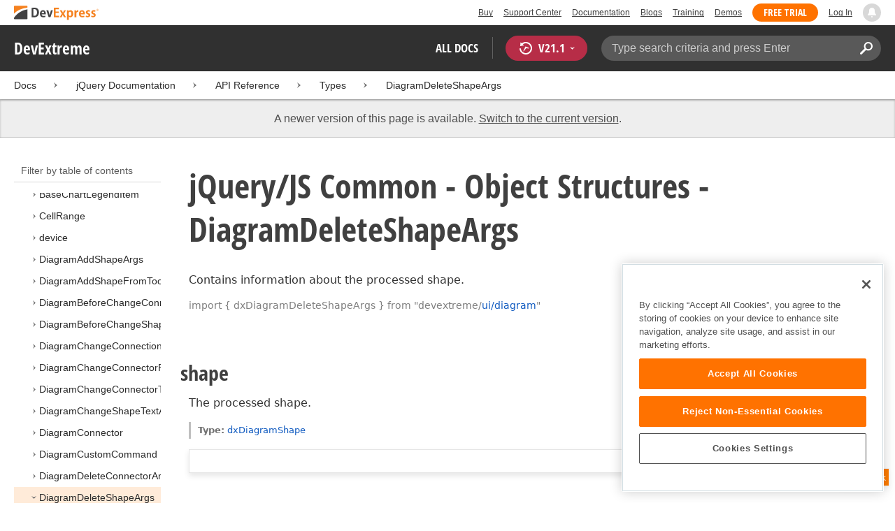

--- FILE ---
content_type: text/html; charset=utf-8
request_url: https://js.devexpress.com/DevExtreme/21_1/ApiReference/Common/Object_Structures/dxDiagramDeleteShapeArgs/
body_size: 44470
content:


<!DOCTYPE html>
<html lang="en">
<head>
    <title>jQuery/JS Common - Object Structures - DiagramDeleteShapeArgs | jQuery/JS Documentation v21.1</title>
    <meta name="viewport" content="width=device-width, initial-scale=1">
    <meta name="theme-color" content="#FFF" />
        <meta name="description" content="Discover the capabilities of our  component and all available component  via our online developer guides, code snippets, and interactive demos.">

        <meta name="keywords" content="">

    <meta name="robots" content="noindex">
    <meta http-equiv="X-UA-Compatible" content="IE=edge" />
    <meta charset="utf-8" />
    <meta name="msapplication-config" content="none" />

    

    <link id="iPhoneIcon" rel="apple-touch-icon" href="/apple-touch-icon.png">
    <link rel="prefetch" href="/Content/Fonts/OpenSansCondensedBold.woff">
    <link rel="search" type="application/opensearchdescription+xml" title="DevExtreme" href="/DevExtremeSearch.xml">
    <link rel="shortcut icon" type="image/x-icon" href="/favicon.ico" />

    <script src="https://services.devexpress.com/SharedLayout/Scripts/Fonts/FontsBundle?v=n1xoDhFB6ii_78e897VT2jWC97dXRILmvj_Ohz6ucnc1"></script>

<script src="https://services.devexpress.com/SharedLayout/Scripts/Shared?v=Ob-XwzJobDRJqmR9r8J33X4l48d6VcotVJ3VLk_uUbs1"></script>

<link href="https://services.devexpress.com/SharedLayout/Content/CoreStylesMVC?v=uo8xLLE3bpklzsTidQGbcyJc3IBY9fD3hRPwF5b8a981" rel="stylesheet"/>


    
<link href="/Content/css/dxdocs-less/bundle?v=g02BsBH1vpTYPfXGIcGOYt70IMT5bcIEQz20RZTJh301" rel="stylesheet"/>

<link href="/Content/css/shared/styles?v=XHxVKyUa-TgRaAVyZikqNbdL-FWPmY5XVh7rbwnjJpQ1" rel="stylesheet"/>

<link href="/Content/css/geometry/feedback?v=0jGgHQmEw5araNtNWy7j9D4huVU3f7-JiAHNFmEZnoQ1" rel="stylesheet"/>

<link href="/Content/css/libs/dxdocs-dx?v=ayU6CUxbAgUp49DlnxkQA2FXO2XzLmpXCfCLS_1lPBc1" rel="stylesheet"/>

<link href="/Content/css/dxdocs-layout?v=gMQk9YKn4GxyGPD7AG6Mk-FafdDvL84VH1YDFokoBOA1" rel="stylesheet"/>



</head>
<body class="layout" style="margin:0;">
    <div class="layout__header">
        
        <script type="text/javascript">
        var _wsData = {"Settings":{"MainWebSiteUrl":"https:\/\/www.devexpress.com\/","TrackingEnabled":true},"UserInfo":{"IsLoggedIn":false}};
        </script>
        <header><div class="r-container">
	<a tabindex="-1" class="Logo Static" data-logo-static="true" title="DevExpress" href="https://www.devexpress.com/" id="Header-Logo"></a><div class="ControlContainer">
		<a id="Buy" tabindex="-1" class="HeadLink" href="https://www.devexpress.com/Buy/">Buy</a><a id="SupportCenter" tabindex="-1" class="HeadLink hidden visible-xs" href="https://www.devexpress.com/Support/Center/">Support Center</a><a id="Documentation" tabindex="-1" class="HeadLink hidden visible-xs" href="https://docs.devexpress.com/">Documentation</a><a id="Blogs" tabindex="-1" class="HeadLink hidden visible-xsm" data-notification="NewBlogPosts/Count" href="https://community.devexpress.com/blogs/">Blogs</a><a id="Training" tabindex="-1" class="HeadLink hidden visible-sm" href="https://www.devexpress.com/TrainingCenter/">Training</a><a id="Demos" tabindex="-1" class="HeadLink hidden visible-xsm" href="https://www.devexpress.com/Support/Demos/">Demos</a><a id="FreeTrial" tabindex="-1" class="HeadLink Button Orange hidden visible-sm" href="https://www.devexpress.com/Products/Try/">Free Trial</a><a id="LogIn" tabindex="-1" class="HeadLink" data-myaccount="{&quot;Urls&quot;:{&quot;Login&quot;:&quot;https://www.devexpress.com/MyAccount/LogIn/?returnUrl=https://docs.devexpress.com/&quot;,&quot;ManageProfile&quot;:&quot;https://www.devexpress.com/MyAccount/&quot;,&quot;Download&quot;:&quot;https://www.devexpress.com/ClientCenter/DownloadManager/&quot;,&quot;Renew&quot;:&quot;https://www.devexpress.com/Buy/Renew/&quot;,&quot;PurchaseHistory&quot;:&quot;https://www.devexpress.com/ClientCenter/PurchaseHistory.aspx&quot;,&quot;ManageLicenses&quot;:&quot;https://www.devexpress.com/ClientCenter/LicenseManager/&quot;,&quot;Logout&quot;:&quot;https://www.devexpress.com/MyAccount/LogOut/?returnUrl=https%3a%2f%2fservices.devexpress.com%2fSharedLayout%2fapi%2fDevexpress%2fGetDocAssets&quot;}}" href="https://www.devexpress.com/MyAccount/LogIn/?returnUrl=https://docs.devexpress.com/">Log In</a><div id="NotificationCenter" tabindex="-1">
			<a tabindex="-1" data-notifications-control="bell" href="javascript:;"><span class="Bell"></span></a>
		</div>
	</div>
</div></header>
<script type="text/javascript">
    window.SearchServiceUrl = 'https://search.devexpress.com/?m=Web&q=';
</script>


        <div class="layout__navigation" id="navbar">
            
    <div class="nav-bar">
    <div class="layout__container">
        <div class="nav-bar__inner">
            <div class="reveal__button">
                <div class="reveal__icon">
                </div>
            </div>
            <span class="nav-bar__root ">DevExtreme</span>
            <div class="nav-bar__filters horizontal-list">
                <div class="horizontal-list__item nav-bar__menu">
                    <div class="nav-menu horizontal-list">
                        <div class="nav-menu__item horizontal-list__item project-selector__toggle">
                            All docs
                        </div>
                        <div class="nav-menu__item horizontal-list__item project-navigation__item">
                            


<div class="version-selector" id="versionSelectorContent">
    <div class="version-selector__label version-selector__label--highlighted">
        <span class="version-selector__label-container">
                <span class="version-selector__icon version-selector__not-default-icon"><svg class="icon__svg" xmlns="http://www.w3.org/2000/svg" width="18" height="18" viewBox="0 0 18 18">
  <path fill-rule="evenodd" d="M8.97353735,22 C4.36339471,22 0.60512626,18.5462315 0.00380330789,14.1414252 C-0.0463069381,13.5407698 0.404685276,12.990169 1.00600823,12.990169 C1.50711069,12.990169 1.9581029,13.390606 2.00821315,13.8911521 C2.45920536,17.3449207 5.41570988,19.9978153 8.97353735,19.9978153 C13.1326878,19.9978153 16.3898538,16.4439376 15.9388615,12.1892952 C15.5880898,9.08590895 13.1326878,6.53312351 10.0258525,6.08263196 C8.02144267,5.78230426 6.16736357,6.33290504 4.71416643,7.43410661 L6.46802505,8.98579972 L0.955897982,9.98689205 L1.45700044,4.48088423 L3.21085905,6.08263196 C4.91460742,4.63104808 7.21967874,3.83017422 9.67508079,4.03039269 C13.9344517,4.33072038 17.4922792,7.7344343 17.9432714,11.9890767 C18.5445943,17.3949753 14.2852234,22 8.97353735,22 Z M5.46582012,16.9945384 L5.96692258,17.4950845 L9.47463981,12.990169 L12.982357,13.4907152 L13.4834595,12.4896229 L8.47243489,10.4874382 L5.46582012,16.9945384 Z" transform="translate(0 -4)"/>
</svg>
</span>
            <span>V</span>
            <span class="version-selector__current">21.1 </span>
            <span class="version-selector__icon"><svg class="icon__svg" xmlns="http://www.w3.org/2000/svg" width="7" height="4" viewBox="0 0 7 4">
  <polygon fill-rule="evenodd" points="7 0 3.499 4 0 0 3.499 1.6">
  </polygon>
</svg>
</span>
        </span>
    </div>
    <div class="version-selector__list">
            <div class="version-selector__item  version-selector__display-text--disabled"
         data-value="25_2" data-url="">
        <div class="version-selector__display-text">
                <span>25.2</span>
                            <span class="version-selector__display-text--disabled-icon"></span>
        </div>
            <div class="version-selector__tooltip">
                The page you are viewing does not exist in version 25.2.
            </div>
    </div>
    <div class="version-selector__item  version-selector__display-text--disabled"
         data-value="25_1" data-url="">
        <div class="version-selector__display-text">
                <span>25.1</span>
                            <span class="version-selector__display-text--disabled-icon"></span>
        </div>
            <div class="version-selector__tooltip">
                The page you are viewing does not exist in version 25.1.
            </div>
    </div>
    <div class="version-selector__item  version-selector__display-text--disabled"
         data-value="24_2" data-url="">
        <div class="version-selector__display-text">
                <span>24.2</span>
                            <span class="version-selector__display-text--disabled-icon"></span>
        </div>
            <div class="version-selector__tooltip">
                The page you are viewing does not exist in version 24.2.
            </div>
    </div>
    <div class="version-selector__item  version-selector__display-text--disabled"
         data-value="24_1" data-url="">
        <div class="version-selector__display-text">
                <span>24.1</span>
                            <span class="version-selector__display-text--disabled-icon"></span>
        </div>
            <div class="version-selector__tooltip">
                The page you are viewing does not exist in version 24.1.
            </div>
    </div>
    <div class="version-selector__item  version-selector__display-text--disabled"
         data-value="23_2" data-url="">
        <div class="version-selector__display-text">
                <span>23.2</span>
                            <span class="version-selector__display-text--disabled-icon"></span>
        </div>
            <div class="version-selector__tooltip">
                The page you are viewing does not exist in version 23.2.
            </div>
    </div>
    <div class="version-selector__item  version-selector__display-text--disabled"
         data-value="23_1" data-url="">
        <div class="version-selector__display-text">
                <span>23.1</span>
                            <span class="version-selector__display-text--disabled-icon"></span>
        </div>
            <div class="version-selector__tooltip">
                The page you are viewing does not exist in version 23.1.
            </div>
    </div>
    <div class="version-selector__item  version-selector__display-text--disabled"
         data-value="22_2" data-url="">
        <div class="version-selector__display-text">
                <span>22.2</span>
                            <span class="version-selector__display-text--disabled-icon"></span>
        </div>
            <div class="version-selector__tooltip">
                The page you are viewing does not exist in version 22.2.
            </div>
    </div>
    <div class="version-selector__item  version-selector__display-text--disabled"
         data-value="22_1" data-url="">
        <div class="version-selector__display-text">
                <span>22.1</span>
                            <span class="version-selector__display-text--disabled-icon"></span>
        </div>
            <div class="version-selector__tooltip">
                The page you are viewing does not exist in version 22.1.
            </div>
    </div>
    <div class="version-selector__item  version-selector__display-text--disabled"
         data-value="21_2" data-url="">
        <div class="version-selector__display-text">
                <span>21.2</span>
                            <span class="version-selector__display-text--disabled-icon"></span>
        </div>
            <div class="version-selector__tooltip">
                The page you are viewing does not exist in version 21.2.
            </div>
    </div>
    <div class="version-selector__item version-selector__item--active "
         data-value="21_1" data-url="/DevExtreme/21_1/ApiReference/Common/Object_Structures/dxDiagramDeleteShapeArgs/">
        <div class="version-selector__display-text">
                <span>21.1</span>
                    </div>
    </div>
    <div class="version-selector__item  "
         data-value="20_2" data-url="/DevExtreme/20_2/ApiReference/Common/Object_Structures/dxDiagramDeleteShapeArgs/">
        <div class="version-selector__display-text">
                <span>20.2</span>
                    </div>
    </div>
    <div class="version-selector__item  version-selector__display-text--disabled"
         data-value="20_1" data-url="">
        <div class="version-selector__display-text">
                <span>20.1</span>
                            <span class="version-selector__display-text--disabled-icon"></span>
        </div>
            <div class="version-selector__tooltip">
                The page you are viewing does not exist in version 20.1.
            </div>
    </div>
    <div class="version-selector__item  version-selector__display-text--disabled"
         data-value="19_2" data-url="">
        <div class="version-selector__display-text">
                <span>19.2</span>
                            <span class="version-selector__display-text--disabled-icon"></span>
        </div>
            <div class="version-selector__tooltip">
                The page you are viewing does not exist in version 19.2.
            </div>
    </div>
    <div class="version-selector__item  version-selector__display-text--disabled"
         data-value="19_1" data-url="">
        <div class="version-selector__display-text">
                <span>19.1</span>
                            <span class="version-selector__display-text--disabled-icon"></span>
        </div>
            <div class="version-selector__tooltip">
                The page you are viewing does not exist in version 19.1.
            </div>
    </div>
    <div class="version-selector__item  version-selector__display-text--disabled"
         data-value="18_2" data-url="">
        <div class="version-selector__display-text">
                <span>18.2</span>
                            <span class="version-selector__display-text--disabled-icon"></span>
        </div>
            <div class="version-selector__tooltip">
                The page you are viewing does not exist in version 18.2.
            </div>
    </div>
    <div class="version-selector__item  version-selector__display-text--disabled"
         data-value="18_1" data-url="">
        <div class="version-selector__display-text">
                <span>18.1</span>
                            <span class="version-selector__display-text--disabled-icon"></span>
        </div>
            <div class="version-selector__tooltip">
                The page you are viewing does not exist in version 18.1.
            </div>
    </div>
    <div class="version-selector__item  version-selector__display-text--disabled"
         data-value="17_2" data-url="">
        <div class="version-selector__display-text">
                <span>17.2</span>
                            <span class="version-selector__display-text--disabled-icon"></span>
        </div>
            <div class="version-selector__tooltip">
                The page you are viewing does not exist in version 17.2.
            </div>
    </div>

    </div>
</div>

    <script>
        document.addEventListener("DOMContentLoaded", function () {
            Site.versionSelector = new Site.VersionSelector({
                versions: {
                    current: "21_1"
                }
            });
            Site.versionSelector.init();
        });
    </script>

                        </div>
                    </div>
                </div>
                <div class="horizontal-list__item nav-bar__search">
                    <div class="search-box">
    <input class="search-box__input"
           type="text"
           autocomplete="off"
           placeholder="Type search criteria and press Enter"
           value="" />
    <button class="search-box__search-button"
            type="button">
        <svg class="icon__svg" xmlns="http://www.w3.org/2000/svg" width="18" height="18" viewBox="0 0 18 18">
  <path fill-rule="evenodd" d="M11.7980935,10.3365109 C9.51475824,10.3365109 7.66348915,8.48524176 7.66348915,6.20190651 C7.66348915,3.91857126 9.51475824,2.06730217 11.7980935,2.06730217 C14.0814287,2.06730217 15.9326978,3.91857126 15.9326978,6.20190651 C15.9326978,8.48524176 14.0814287,10.3365109 11.7980935,10.3365109 M11.7980935,0 C8.37360744,0 5.59618698,2.77742047 5.59618698,6.20190651 C5.59618698,7.38440335 5.93315723,8.48524176 6.50683358,9.42586425 L0.427931549,15.5047663 C-0.14264385,16.0753417 -0.14264385,17.0014931 0.427931549,17.5720685 C0.998506948,18.1426438 1.92362467,18.1426438 2.49523372,17.5720685 L8.57413575,11.4931664 C9.51475824,12.0668428 10.6155966,12.403813 11.7980935,12.403813 C15.2225795,12.403813 18,9.62639256 18,6.20190651 C18,2.77742047 15.2225795,0 11.7980935,0">
  </path>
</svg>

    </button>
</div>
<form class="search" action="/DevExtreme/21_1/Search/" method="get">
    <input type="hidden" name="siteSearchText" value="" />
    <input type="hidden" name="category" value="All" />
    <input type="hidden" name="page" value="1" />
</form>
<script>
    document.addEventListener("DOMContentLoaded", function () {
        Site.cookiesDAL = Site.cookiesDAL || new Site.CookiesDAL();
        Site.paramsDAL = Site.paramsDAL || new Site.ParamsDAL();

        Site.search = new Site.Search();
    });
</script>
                </div>
            </div>
        </div>
    </div>
</div>

        </div>
        
    <div class="project__breadcrumb">
        


<div class="breadcrumb" id="breadcrumbs">
    <div class="layout__container">
        <div class="breadcrumb__list">
            <span class="breadcrumb__item">
                <a href="https://docs.devexpress.com" class="breadcrumb__link">Docs</a>
            </span>
                <span class="breadcrumb__arrow"><span> &gt; </span></span>
                <span class="breadcrumb__item">
                        <a href="/DevExtreme/21_1/"
                           class="breadcrumb__link"
                           data-ajax="true"
                           data-ajax-mode="replace"
                           data-ajax-update="#articleContent"
                           data-ajax-begin="Site.leftArticleMenu.OnBegin"
                           data-ajax-failure="Site.leftArticleMenu.OnFailure"
                           data-ajax-success="Site.leftArticleMenu.OnSuccess">jQuery Documentation</a>
                </span>
                <span class="breadcrumb__arrow"><span> &gt; </span></span>
                <span class="breadcrumb__item">
                        <a class="breadcrumb__link">API Reference</a>
                </span>
                <span class="breadcrumb__arrow"><span> &gt; </span></span>
                <span class="breadcrumb__item">
                        <a href="/DevExtreme/21_1/ApiReference/Common/Object_Structures/"
                           class="breadcrumb__link"
                           data-ajax="true"
                           data-ajax-mode="replace"
                           data-ajax-update="#articleContent"
                           data-ajax-begin="Site.leftArticleMenu.OnBegin"
                           data-ajax-failure="Site.leftArticleMenu.OnFailure"
                           data-ajax-success="Site.leftArticleMenu.OnSuccess">Types</a>
                </span>
                <span class="breadcrumb__arrow"><span> &gt; </span></span>
                <span class="breadcrumb__item">
                        <a href=""
                           class="breadcrumb__link"
                           data-ajax="true"
                           data-ajax-mode="replace"
                           data-ajax-update="#articleContent"
                           data-ajax-begin="Site.leftArticleMenu.OnBegin"
                           data-ajax-failure="Site.leftArticleMenu.OnFailure"
                           data-ajax-success="Site.leftArticleMenu.OnSuccess">DiagramDeleteShapeArgs</a>
                </span>
        </div>
    </div>
</div>

    </div>

        
    <div class="layout__container">
    <div class="reveal__container">
        <div class="reveal__content">
            
<div class="mobile-sidebar mobile-sidebar--open">
    <div class="mobile-sidebar__selector">
        <div class="mobile-sidebar--open mobile-sidebar__button mobile-sidebar__selector--projects">
            All docs
            <div class="mobile-sidebar__back-arrow"></div>
        </div>
        <div class="mobile-sidebar--open mobile-sidebar__button mobile-sidebar__selector--versions">
            V<span>21.1</span>
            <div class="mobile-sidebar__back-arrow"></div>
        </div>
    </div>
    <div class="mobile-sidebar__project-selector project-selector__list--mobile">
        



    <div class="project-list">
            <div class="project-list__tablet-column">
                    <div class="project-list__desktop-column">
                                <div class="project-list__block">
                                        <div class="project-list__group">
        <div class="project-list__group-header">
            <h2 class="project-list__group-title">General Information</h2>
        </div>
        <div class="project-list__group-content">
                
                        <div class="project-list__sub-group">
            <h3 class="project-list__sub-group-title">.NET Subscription</h3>
        <div class="project-list__sub-group-content">
                
                        <div class="project-list__item">
        <a class="link" href="https://docs.devexpress.com/GeneralInformation/2217/whats-included">
            What&#39;s Included
        </a>
    </div>

                
                
                        <div class="project-list__item">
        <a class="link" href="https://docs.devexpress.com/GeneralInformation/15661/installation">
            DevExpress Installation
        </a>
    </div>

                
                
                        <div class="project-list__item">
        <a class="link" href="https://docs.devexpress.com/GeneralInformation/403183/help-resources/devexpress-code-examples">
            DevExpress Code Examples
        </a>
    </div>

                
        </div>
    </div>

                
                
                        <div class="project-list__sub-group">
            <h3 class="project-list__sub-group-title">Common Tools</h3>
        <div class="project-list__sub-group-content">
                
                        <div class="project-list__item">
        <a class="link" href="https://docs.devexpress.com/ProjectConverter/2529/project-converter">
            Project Converter
        </a>
    </div>

                
                
                        <div class="project-list__item">
        <a class="link" href="https://docs.devexpress.com/AssemblyDeploymentTool/17237/assembly-deployment-tool">
            Assembly Deployment Tool
        </a>
    </div>

                
                
                        <div class="project-list__item">
        <a class="link" href="https://docs.devexpress.com/LocalizationService/16235/localization-service">
            Localization Service
        </a>
    </div>

                
        </div>
    </div>

                
        </div>
    </div>

                                </div>
                                <div class="project-list__block">
                                        <div class="project-list__group">
        <div class="project-list__group-header">
            <h2 class="project-list__group-title">Quality Assurance and Productivity</h2>
        </div>
        <div class="project-list__group-content">
                
                        <div class="project-list__sub-group">
        <div class="project-list__sub-group-content">
                
                        <div class="project-list__item">
        <a class="link" href="https://docs.devexpress.com/CodeRushForRoslyn/115802/coderush">
            CodeRush for Visual Studio (FREE)
        </a>
    </div>

                
                
                        <div class="project-list__item">
        <a class="link" href="https://docs.devexpress.com/TestCafeStudio/400157/testcafe-studio">
            TestCafe Studio
        </a>
    </div>

                
        </div>
    </div>

                
        </div>
    </div>

                                </div>
                    </div>
                    <div class="project-list__desktop-column">
                                <div class="project-list__block">
                                        <div class="project-list__group">
        <div class="project-list__group-header">
            <h2 class="project-list__group-title">Desktop</h2>
        </div>
        <div class="project-list__group-content">
                
                        <div class="project-list__sub-group">
            <h3 class="project-list__sub-group-title">Controls</h3>
        <div class="project-list__sub-group-content">
                
                        <div class="project-list__item">
        <a class="link" href="https://docs.devexpress.com/WindowsForms/7874/winforms-controls">
            WinForms
        </a>
    </div>

                
                
                        <div class="project-list__item">
        <a class="link" href="https://docs.devexpress.com/WPF/7875/wpf-controls">
            WPF
        </a>
    </div>

                
                
                        <div class="project-list__item">
        <a class="link" href="https://docs.devexpress.com/VCL/401349/vcl-controls">
            VCL
        </a>
    </div>

                
                
                        <div class="project-list__item">
        <a class="link" href="https://docs.devexpress.com/WinUI/402541/winui-controls">
            WinUI
        </a>
    </div>

                
        </div>
    </div>

                
                
                        <div class="project-list__sub-group">
            <h3 class="project-list__sub-group-title">Tools</h3>
        <div class="project-list__sub-group-content">
                
                        <div class="project-list__item">
        <a class="link" href="https://docs.devexpress.com/SkinEditor/1630/winforms-skin-editor">
            WinForms Skin Editor
        </a>
    </div>

                
                
                        <div class="project-list__item">
        <a class="link" href="https://docs.devexpress.com/WpfThemeDesigner/118707/wpf-theme-designer">
            WPF Theme Designer
        </a>
    </div>

                
                
                        <div class="project-list__item">
        <a class="link" href="https://docs.devexpress.com/WpfThemeEditor/10429/wpf-theme-editor">
            WPF Theme Editor (Legacy)
        </a>
    </div>

                
                
                        <div class="project-list__item">
        <a class="link" href="https://docs.devexpress.com/CodedUIExtension/11028/coded-ui-test-extension">
            Coded UI Test Extension
        </a>
    </div>

                
        </div>
    </div>

                
        </div>
    </div>

                                </div>
                                <div class="project-list__block">
                                        <div class="project-list__group">
        <div class="project-list__group-header">
            <h2 class="project-list__group-title">Frameworks and Libraries</h2>
        </div>
        <div class="project-list__group-content">
                
                        <div class="project-list__sub-group">
        <div class="project-list__sub-group-content">
                
                        <div class="project-list__item">
        <a class="link" href="https://docs.devexpress.com/eXpressAppFramework/112670/expressapp-framework">
            XAF - Cross-Platform .NET App UI
        </a>
    </div>

                
                
                        <div class="project-list__item">
        <a class="link" href="https://docs.devexpress.com/XPO/1998/express-persistent-objects">
            XPO - .NET ORM Library (FREE)
        </a>
    </div>

                
                
                        <div class="project-list__item">
        <a class="link" href="https://docs.devexpress.com/XpoProfiler/10646/xpo-profiler">
            XPO Profiler
        </a>
    </div>

                
                
                        <div class="project-list__item">
        <a class="link" href="https://docs.devexpress.com/CoreLibraries/2407/cross-platform-core-libraries">
            Core Libraries
        </a>
    </div>

                
                
                        <div class="project-list__item">
        <a class="link" href="https://docs.devexpress.comCoreLibraries/404247/devexpress-drawing-library">
            Drawing Graphics Library
        </a>
    </div>

                
                
                        <div class="project-list__item">
        <a class="link" href="https://docs.devexpress.com/eXpressAppFramework/403394/backend-web-api-service">
            .NET App Security &amp; Web API Service (FREE)
        </a>
    </div>

                
        </div>
    </div>

                
        </div>
    </div>

                                </div>
                    </div>
            </div>
            <div class="project-list__tablet-column">
                    <div class="project-list__desktop-column">
                                <div class="project-list__block">
                                        <div class="project-list__group">
        <div class="project-list__group-header">
            <h2 class="project-list__group-title">Web</h2>
        </div>
        <div class="project-list__group-content">
                
                        <div class="project-list__sub-group">
            <h3 class="project-list__sub-group-title">Controls and Extensions</h3>
        <div class="project-list__sub-group-content">
                
                        <div class="project-list__item">
        <a class="link" href="https://docs.devexpress.com/AspNet/7873/aspnet-webforms-controls">
            ASP.NET Web Forms Controls
        </a>
    </div>

                
                
                        <div class="project-list__item">
        <a class="link" href="https://docs.devexpress.com/AspNetMvc/7896/aspnet-mvc-extensions">
            ASP.NET MVC Extensions
        </a>
    </div>

                
                
                        <div class="project-list__item">
        <a class="link" href="https://docs.devexpress.com/AspNetCore/">
            ASP.NET Core Controls
        </a>
    </div>

                
                
                        <div class="project-list__item">
        <a class="link" href="https://docs.devexpress.com/AspNetBootstrap/">
            ASP.NET Bootstrap Controls
        </a>
    </div>

                
                
                        <div class="project-list__item">
        <a class="link" href="https://js.devexpress.com/DevExtreme/">
            DevExtreme
        </a>
    </div>

                
                
                        <div class="project-list__item">
        <a class="link" href="https://docs.devexpress.com/DevExtremeAspNetMvc/400943/devextreme-aspnet-mvc-controls">
            DevExtreme ASP.NET MVC Controls
        </a>
    </div>

                
                
                        <div class="project-list__item">
        <a class="link" href="https://docs.devexpress.com/Blazor/400725/blazor-components">
            Blazor Components
        </a>
    </div>

                
        </div>
    </div>

                
                
                        <div class="project-list__sub-group">
            <h3 class="project-list__sub-group-title">Tools</h3>
        <div class="project-list__sub-group-content">
                
                        <div class="project-list__item">
        <a class="link" href="https://docs.devexpress.com/ASPxThemeBuilder/10781/aspnet-theme-builder">
            ASP.NET Theme Builder
        </a>
    </div>

                
                
                        <div class="project-list__item">
        <a class="link" href="https://docs.devexpress.com/ASPxThemeDeployer/5500/aspnet-theme-deployer">
            ASP.NET Theme Deployer
        </a>
    </div>

                
        </div>
    </div>

                
                
                        <div class="project-list__sub-group">
            <h3 class="project-list__sub-group-title">Maintenance Mode</h3>
        <div class="project-list__sub-group-content">
                
                        <div class="project-list__item">
        <a class="link" href="https://docs.devexpress.com/AspNetCoreBootstrap/">
            ASP.NET Core Bootstrap Controls
        </a>
    </div>

                
        </div>
    </div>

                
        </div>
    </div>

                                </div>
                                <div class="project-list__block">
                                        <div class="project-list__group">
        <div class="project-list__group-header">
            <h2 class="project-list__group-title">Mobile</h2>
        </div>
        <div class="project-list__group-content">
                
                        <div class="project-list__sub-group">
        <div class="project-list__sub-group-content">
                
                        <div class="project-list__item">
        <a class="link" href="https://docs.devexpress.com/MobileControls/400545/xamarin-forms/index">
            Xamarin UI Controls (FREE)
        </a>
    </div>

                
                
                        <div class="project-list__item">
        <a class="link" href="https://docs.devexpress.com/MAUI/403245/maui">
            .NET MAUI (FREE)
        </a>
    </div>

                
        </div>
    </div>

                
        </div>
    </div>

                                </div>
                    </div>
                    <div class="project-list__desktop-column">
                                <div class="project-list__block">
                                        <div class="project-list__group">
        <div class="project-list__group-header">
            <h2 class="project-list__group-title">Enterprise and Analytic Tools</h2>
        </div>
        <div class="project-list__group-content">
                
                        <div class="project-list__sub-group">
        <div class="project-list__sub-group-content">
                
                        <div class="project-list__item">
        <a class="link" href="https://docs.devexpress.com/XtraReports/2162/reporting">
            Reporting
        </a>
    </div>

                
                
                        <div class="project-list__item">
        <a class="link" href="https://docs.devexpress.com/ReportServer/12432/report-and-dashboard-server">
            Report and Dashboard Server
        </a>
    </div>

                
                
                        <div class="project-list__item">
        <a class="link" href="https://docs.devexpress.com/Dashboard/12049/dashboard">
            BI Dashboard
        </a>
    </div>

                
                
                        <div class="project-list__item">
        <a class="link" href="https://docs.devexpress.com/OfficeFileAPI/14911/office-file-api">
            Office File API
        </a>
    </div>

                
        </div>
    </div>

                
        </div>
    </div>

                                </div>
                                <div class="project-list__block">
                                        <div class="project-list__group">
        <div class="project-list__group-header">
            <h2 class="project-list__group-title">End-User Documentation</h2>
        </div>
        <div class="project-list__group-content">
                
                        <div class="project-list__sub-group">
        <div class="project-list__sub-group-content">
                
                        <div class="project-list__item">
        <a class="link" href="https://devexpress.github.io/dotnet-eud/interface-elements-for-desktop/articles/index.html">
            Interface Elements for Desktop
        </a>
    </div>

                
                
                        <div class="project-list__item">
        <a class="link" href="https://devexpress.github.io/dotnet-eud/interface-elements-for-web/articles/index.html">
            Interface Elements for Web
        </a>
    </div>

                
                
                        <div class="project-list__item">
        <a class="link" href="https://devexpress.github.io/dotnet-eud/dashboard-for-desktop/articles/index.html">
            Dashboard for Desktop
        </a>
    </div>

                
                
                        <div class="project-list__item">
        <a class="link" href="https://devexpress.github.io/dotnet-eud/dashboard-for-web/articles/index.html">
            Dashboard for Web
        </a>
    </div>

                
        </div>
    </div>

                
        </div>
    </div>

                                </div>
                    </div>
            </div>
    </div>



    </div>
    <div class="mobile-sidebar__version-selector version-selector__list version-selector__list--mobile">
            <div class="version-selector__item  version-selector__display-text--disabled"
         data-value="25_2" data-url="">
        <div class="version-selector__display-text">
                <span>25.2</span>
                            <span class="version-selector__display-text--disabled-icon"></span>
        </div>
            <div class="version-selector__tooltip">
                The page you are viewing does not exist in version 25.2.
            </div>
    </div>
    <div class="version-selector__item  version-selector__display-text--disabled"
         data-value="25_1" data-url="">
        <div class="version-selector__display-text">
                <span>25.1</span>
                            <span class="version-selector__display-text--disabled-icon"></span>
        </div>
            <div class="version-selector__tooltip">
                The page you are viewing does not exist in version 25.1.
            </div>
    </div>
    <div class="version-selector__item  version-selector__display-text--disabled"
         data-value="24_2" data-url="">
        <div class="version-selector__display-text">
                <span>24.2</span>
                            <span class="version-selector__display-text--disabled-icon"></span>
        </div>
            <div class="version-selector__tooltip">
                The page you are viewing does not exist in version 24.2.
            </div>
    </div>
    <div class="version-selector__item  version-selector__display-text--disabled"
         data-value="24_1" data-url="">
        <div class="version-selector__display-text">
                <span>24.1</span>
                            <span class="version-selector__display-text--disabled-icon"></span>
        </div>
            <div class="version-selector__tooltip">
                The page you are viewing does not exist in version 24.1.
            </div>
    </div>
    <div class="version-selector__item  version-selector__display-text--disabled"
         data-value="23_2" data-url="">
        <div class="version-selector__display-text">
                <span>23.2</span>
                            <span class="version-selector__display-text--disabled-icon"></span>
        </div>
            <div class="version-selector__tooltip">
                The page you are viewing does not exist in version 23.2.
            </div>
    </div>
    <div class="version-selector__item  version-selector__display-text--disabled"
         data-value="23_1" data-url="">
        <div class="version-selector__display-text">
                <span>23.1</span>
                            <span class="version-selector__display-text--disabled-icon"></span>
        </div>
            <div class="version-selector__tooltip">
                The page you are viewing does not exist in version 23.1.
            </div>
    </div>
    <div class="version-selector__item  version-selector__display-text--disabled"
         data-value="22_2" data-url="">
        <div class="version-selector__display-text">
                <span>22.2</span>
                            <span class="version-selector__display-text--disabled-icon"></span>
        </div>
            <div class="version-selector__tooltip">
                The page you are viewing does not exist in version 22.2.
            </div>
    </div>
    <div class="version-selector__item  version-selector__display-text--disabled"
         data-value="22_1" data-url="">
        <div class="version-selector__display-text">
                <span>22.1</span>
                            <span class="version-selector__display-text--disabled-icon"></span>
        </div>
            <div class="version-selector__tooltip">
                The page you are viewing does not exist in version 22.1.
            </div>
    </div>
    <div class="version-selector__item  version-selector__display-text--disabled"
         data-value="21_2" data-url="">
        <div class="version-selector__display-text">
                <span>21.2</span>
                            <span class="version-selector__display-text--disabled-icon"></span>
        </div>
            <div class="version-selector__tooltip">
                The page you are viewing does not exist in version 21.2.
            </div>
    </div>
    <div class="version-selector__item version-selector__item--active "
         data-value="21_1" data-url="/DevExtreme/21_1/ApiReference/Common/Object_Structures/dxDiagramDeleteShapeArgs/">
        <div class="version-selector__display-text">
                <span>21.1</span>
                    </div>
    </div>
    <div class="version-selector__item  "
         data-value="20_2" data-url="/DevExtreme/20_2/ApiReference/Common/Object_Structures/dxDiagramDeleteShapeArgs/">
        <div class="version-selector__display-text">
                <span>20.2</span>
                    </div>
    </div>
    <div class="version-selector__item  version-selector__display-text--disabled"
         data-value="20_1" data-url="">
        <div class="version-selector__display-text">
                <span>20.1</span>
                            <span class="version-selector__display-text--disabled-icon"></span>
        </div>
            <div class="version-selector__tooltip">
                The page you are viewing does not exist in version 20.1.
            </div>
    </div>
    <div class="version-selector__item  version-selector__display-text--disabled"
         data-value="19_2" data-url="">
        <div class="version-selector__display-text">
                <span>19.2</span>
                            <span class="version-selector__display-text--disabled-icon"></span>
        </div>
            <div class="version-selector__tooltip">
                The page you are viewing does not exist in version 19.2.
            </div>
    </div>
    <div class="version-selector__item  version-selector__display-text--disabled"
         data-value="19_1" data-url="">
        <div class="version-selector__display-text">
                <span>19.1</span>
                            <span class="version-selector__display-text--disabled-icon"></span>
        </div>
            <div class="version-selector__tooltip">
                The page you are viewing does not exist in version 19.1.
            </div>
    </div>
    <div class="version-selector__item  version-selector__display-text--disabled"
         data-value="18_2" data-url="">
        <div class="version-selector__display-text">
                <span>18.2</span>
                            <span class="version-selector__display-text--disabled-icon"></span>
        </div>
            <div class="version-selector__tooltip">
                The page you are viewing does not exist in version 18.2.
            </div>
    </div>
    <div class="version-selector__item  version-selector__display-text--disabled"
         data-value="18_1" data-url="">
        <div class="version-selector__display-text">
                <span>18.1</span>
                            <span class="version-selector__display-text--disabled-icon"></span>
        </div>
            <div class="version-selector__tooltip">
                The page you are viewing does not exist in version 18.1.
            </div>
    </div>
    <div class="version-selector__item  version-selector__display-text--disabled"
         data-value="17_2" data-url="">
        <div class="version-selector__display-text">
                <span>17.2</span>
                            <span class="version-selector__display-text--disabled-icon"></span>
        </div>
            <div class="version-selector__tooltip">
                The page you are viewing does not exist in version 17.2.
            </div>
    </div>

    </div>
</div>
            





    <div class="project-toc left-menu">
        <div class="project-toc__filter">
            <input type="text"
                   class="project-toc__input"
                   placeholder="Filter by table of contents"
                   autocomplete="off" />
            <div class="project-toc__clear"></div>
            <a class="project-toc__filter__to-search">Full-text search</a>
        </div>
        <div class="project-toc__scroll">
            <div class="project-toc__list">
                        <div class="project-toc__item project-toc__item--has-children project-toc__item--expanded ">
            <div class="project-toc__header">
                <div class="project-toc__background"></div>
                    <div class="project-toc__expander opener"></div>
                                    <a class="project-toc__link"
                       data-id="ApiReference/API Reference/"
                    ><span>API Reference</span></a>
            </div>
                <div class="project-toc__children">
        <div class="project-toc__item project-toc__item--has-children ">
            <div class="project-toc__header">
                <div class="project-toc__background"></div>
                    <div class="project-toc__expander opener"></div>
                                    <a href="/DevExtreme/21_1/ApiReference/UI_Components/"
                       class="project-toc__link"
                       title="UI Components"
                       data-ajax="true"
                       data-ajax-mode="replace"
                       data-ajax-update="#articleContent"
                       data-ajax-begin="Site.leftArticleMenu.OnBegin"
                       data-ajax-failure="Site.leftArticleMenu.OnFailure"
                       data-ajax-success="Site.leftArticleMenu.OnSuccess"
                    ><span>UI <wbr/>Components</span><span class="badge"></span></a>
            </div>
                <div class="project-toc__children">
                </div>
        </div>
        <div class="project-toc__item project-toc__item--has-children ">
            <div class="project-toc__header">
                <div class="project-toc__background"></div>
                    <div class="project-toc__expander opener"></div>
                                    <a class="project-toc__link"
                       data-id="ApiReference/Data Layer/"
                    ><span>Data Layer</span></a>
            </div>
                <div class="project-toc__children">
                </div>
        </div>
        <div class="project-toc__item project-toc__item--has-children project-toc__item--expanded ">
            <div class="project-toc__header">
                <div class="project-toc__background"></div>
                    <div class="project-toc__expander opener"></div>
                                    <a href="/DevExtreme/21_1/ApiReference/Common/Object_Structures/"
                       class="project-toc__link"
                       title="Types"
                       data-ajax="true"
                       data-ajax-mode="replace"
                       data-ajax-update="#articleContent"
                       data-ajax-begin="Site.leftArticleMenu.OnBegin"
                       data-ajax-failure="Site.leftArticleMenu.OnFailure"
                       data-ajax-success="Site.leftArticleMenu.OnSuccess"
                    ><span>Types</span><span class="badge"></span></a>
            </div>
                <div class="project-toc__children">
        <div class="project-toc__item project-toc__item--has-children ">
            <div class="project-toc__header">
                <div class="project-toc__background"></div>
                    <div class="project-toc__expander opener"></div>
                                    <a href="/DevExtreme/21_1/ApiReference/Common/Object_Structures/animationConfig/"
                       class="project-toc__link"
                       title="animationConfig"
                       data-ajax="true"
                       data-ajax-mode="replace"
                       data-ajax-update="#articleContent"
                       data-ajax-begin="Site.leftArticleMenu.OnBegin"
                       data-ajax-failure="Site.leftArticleMenu.OnFailure"
                       data-ajax-success="Site.leftArticleMenu.OnSuccess"
                    ><span>animationConfig</span><span class="badge"></span></a>
            </div>
                <div class="project-toc__children">
                </div>
        </div>
        <div class="project-toc__item project-toc__item--has-children ">
            <div class="project-toc__header">
                <div class="project-toc__background"></div>
                    <div class="project-toc__expander opener"></div>
                                    <a href="/DevExtreme/21_1/ApiReference/Common/Object_Structures/BarGaugeBarInfo/"
                       class="project-toc__link"
                       title="BarGaugeBarInfo"
                       data-ajax="true"
                       data-ajax-mode="replace"
                       data-ajax-update="#articleContent"
                       data-ajax-begin="Site.leftArticleMenu.OnBegin"
                       data-ajax-failure="Site.leftArticleMenu.OnFailure"
                       data-ajax-success="Site.leftArticleMenu.OnSuccess"
                    ><span>BarGaugeBarInfo</span><span class="badge"></span></a>
            </div>
                <div class="project-toc__children">
                </div>
        </div>
        <div class="project-toc__item project-toc__item--has-children ">
            <div class="project-toc__header">
                <div class="project-toc__background"></div>
                    <div class="project-toc__expander opener"></div>
                                    <a href="/DevExtreme/21_1/ApiReference/Common/Object_Structures/BarGaugeLegendItem/"
                       class="project-toc__link"
                       title="BarGaugeLegendItem"
                       data-ajax="true"
                       data-ajax-mode="replace"
                       data-ajax-update="#articleContent"
                       data-ajax-begin="Site.leftArticleMenu.OnBegin"
                       data-ajax-failure="Site.leftArticleMenu.OnFailure"
                       data-ajax-success="Site.leftArticleMenu.OnSuccess"
                    ><span>BarGaugeLegendItem</span><span class="badge"></span></a>
            </div>
                <div class="project-toc__children">
                </div>
        </div>
        <div class="project-toc__item project-toc__item--has-children ">
            <div class="project-toc__header">
                <div class="project-toc__background"></div>
                    <div class="project-toc__expander opener"></div>
                                    <a href="/DevExtreme/21_1/ApiReference/Common/Object_Structures/BaseChartLegendItem/"
                       class="project-toc__link"
                       title="BaseChartLegendItem"
                       data-ajax="true"
                       data-ajax-mode="replace"
                       data-ajax-update="#articleContent"
                       data-ajax-begin="Site.leftArticleMenu.OnBegin"
                       data-ajax-failure="Site.leftArticleMenu.OnFailure"
                       data-ajax-success="Site.leftArticleMenu.OnSuccess"
                    ><span>BaseChartLegendItem</span><span class="badge"></span></a>
            </div>
                <div class="project-toc__children">
                </div>
        </div>
        <div class="project-toc__item project-toc__item--has-children ">
            <div class="project-toc__header">
                <div class="project-toc__background"></div>
                    <div class="project-toc__expander opener"></div>
                                    <a href="/DevExtreme/21_1/ApiReference/Common/Object_Structures/CellRange/"
                       class="project-toc__link"
                       title="CellRange"
                       data-ajax="true"
                       data-ajax-mode="replace"
                       data-ajax-update="#articleContent"
                       data-ajax-begin="Site.leftArticleMenu.OnBegin"
                       data-ajax-failure="Site.leftArticleMenu.OnFailure"
                       data-ajax-success="Site.leftArticleMenu.OnSuccess"
                    ><span>CellRange</span><span class="badge"></span></a>
            </div>
                <div class="project-toc__children">
                </div>
        </div>
        <div class="project-toc__item project-toc__item--has-children ">
            <div class="project-toc__header">
                <div class="project-toc__background"></div>
                    <div class="project-toc__expander opener"></div>
                                    <a href="/DevExtreme/21_1/ApiReference/Common/Object_Structures/device/"
                       class="project-toc__link"
                       title="device"
                       data-ajax="true"
                       data-ajax-mode="replace"
                       data-ajax-update="#articleContent"
                       data-ajax-begin="Site.leftArticleMenu.OnBegin"
                       data-ajax-failure="Site.leftArticleMenu.OnFailure"
                       data-ajax-success="Site.leftArticleMenu.OnSuccess"
                    ><span>device</span><span class="badge"></span></a>
            </div>
                <div class="project-toc__children">
                </div>
        </div>
        <div class="project-toc__item project-toc__item--has-children ">
            <div class="project-toc__header">
                <div class="project-toc__background"></div>
                    <div class="project-toc__expander opener"></div>
                                    <a href="/DevExtreme/21_1/ApiReference/Common/Object_Structures/dxDiagramAddShapeArgs/"
                       class="project-toc__link"
                       title="DiagramAddShapeArgs"
                       data-ajax="true"
                       data-ajax-mode="replace"
                       data-ajax-update="#articleContent"
                       data-ajax-begin="Site.leftArticleMenu.OnBegin"
                       data-ajax-failure="Site.leftArticleMenu.OnFailure"
                       data-ajax-success="Site.leftArticleMenu.OnSuccess"
                    ><span>DiagramAddShapeArgs</span><span class="badge"></span></a>
            </div>
                <div class="project-toc__children">
                </div>
        </div>
        <div class="project-toc__item project-toc__item--has-children ">
            <div class="project-toc__header">
                <div class="project-toc__background"></div>
                    <div class="project-toc__expander opener"></div>
                                    <a href="/DevExtreme/21_1/ApiReference/Common/Object_Structures/dxDiagramAddShapeFromToolboxArgs/"
                       class="project-toc__link"
                       title="DiagramAddShapeFromToolboxArgs"
                       data-ajax="true"
                       data-ajax-mode="replace"
                       data-ajax-update="#articleContent"
                       data-ajax-begin="Site.leftArticleMenu.OnBegin"
                       data-ajax-failure="Site.leftArticleMenu.OnFailure"
                       data-ajax-success="Site.leftArticleMenu.OnSuccess"
                    ><span>DiagramAddShapeFromToolboxArgs</span><span class="badge"></span></a>
            </div>
                <div class="project-toc__children">
                </div>
        </div>
        <div class="project-toc__item project-toc__item--has-children ">
            <div class="project-toc__header">
                <div class="project-toc__background"></div>
                    <div class="project-toc__expander opener"></div>
                                    <a href="/DevExtreme/21_1/ApiReference/Common/Object_Structures/dxDiagramBeforeChangeConnectorTextArgs/"
                       class="project-toc__link"
                       title="DiagramBeforeChangeConnectorTextArgs"
                       data-ajax="true"
                       data-ajax-mode="replace"
                       data-ajax-update="#articleContent"
                       data-ajax-begin="Site.leftArticleMenu.OnBegin"
                       data-ajax-failure="Site.leftArticleMenu.OnFailure"
                       data-ajax-success="Site.leftArticleMenu.OnSuccess"
                    ><span>DiagramBeforeChangeConnectorTextArgs</span><span class="badge"></span></a>
            </div>
                <div class="project-toc__children">
                </div>
        </div>
        <div class="project-toc__item project-toc__item--has-children ">
            <div class="project-toc__header">
                <div class="project-toc__background"></div>
                    <div class="project-toc__expander opener"></div>
                                    <a href="/DevExtreme/21_1/ApiReference/Common/Object_Structures/dxDiagramBeforeChangeShapeTextArgs/"
                       class="project-toc__link"
                       title="DiagramBeforeChangeShapeTextArgs"
                       data-ajax="true"
                       data-ajax-mode="replace"
                       data-ajax-update="#articleContent"
                       data-ajax-begin="Site.leftArticleMenu.OnBegin"
                       data-ajax-failure="Site.leftArticleMenu.OnFailure"
                       data-ajax-success="Site.leftArticleMenu.OnSuccess"
                    ><span>DiagramBeforeChangeShapeTextArgs</span><span class="badge"></span></a>
            </div>
                <div class="project-toc__children">
                </div>
        </div>
        <div class="project-toc__item project-toc__item--has-children ">
            <div class="project-toc__header">
                <div class="project-toc__background"></div>
                    <div class="project-toc__expander opener"></div>
                                    <a href="/DevExtreme/21_1/ApiReference/Common/Object_Structures/dxDiagramChangeConnectionArgs/"
                       class="project-toc__link"
                       title="DiagramChangeConnectionArgs"
                       data-ajax="true"
                       data-ajax-mode="replace"
                       data-ajax-update="#articleContent"
                       data-ajax-begin="Site.leftArticleMenu.OnBegin"
                       data-ajax-failure="Site.leftArticleMenu.OnFailure"
                       data-ajax-success="Site.leftArticleMenu.OnSuccess"
                    ><span>DiagramChangeConnectionArgs</span><span class="badge"></span></a>
            </div>
                <div class="project-toc__children">
                </div>
        </div>
        <div class="project-toc__item project-toc__item--has-children ">
            <div class="project-toc__header">
                <div class="project-toc__background"></div>
                    <div class="project-toc__expander opener"></div>
                                    <a href="/DevExtreme/21_1/ApiReference/Common/Object_Structures/dxDiagramChangeConnectorPointsArgs/"
                       class="project-toc__link"
                       title="DiagramChangeConnectorPointsArgs"
                       data-ajax="true"
                       data-ajax-mode="replace"
                       data-ajax-update="#articleContent"
                       data-ajax-begin="Site.leftArticleMenu.OnBegin"
                       data-ajax-failure="Site.leftArticleMenu.OnFailure"
                       data-ajax-success="Site.leftArticleMenu.OnSuccess"
                    ><span>DiagramChangeConnectorPointsArgs</span><span class="badge"></span></a>
            </div>
                <div class="project-toc__children">
                </div>
        </div>
        <div class="project-toc__item project-toc__item--has-children ">
            <div class="project-toc__header">
                <div class="project-toc__background"></div>
                    <div class="project-toc__expander opener"></div>
                                    <a href="/DevExtreme/21_1/ApiReference/Common/Object_Structures/dxDiagramChangeConnectorTextArgs/"
                       class="project-toc__link"
                       title="DiagramChangeConnectorTextArgs"
                       data-ajax="true"
                       data-ajax-mode="replace"
                       data-ajax-update="#articleContent"
                       data-ajax-begin="Site.leftArticleMenu.OnBegin"
                       data-ajax-failure="Site.leftArticleMenu.OnFailure"
                       data-ajax-success="Site.leftArticleMenu.OnSuccess"
                    ><span>DiagramChangeConnectorTextArgs</span><span class="badge"></span></a>
            </div>
                <div class="project-toc__children">
                </div>
        </div>
        <div class="project-toc__item project-toc__item--has-children ">
            <div class="project-toc__header">
                <div class="project-toc__background"></div>
                    <div class="project-toc__expander opener"></div>
                                    <a href="/DevExtreme/21_1/ApiReference/Common/Object_Structures/dxDiagramChangeShapeTextArgs/"
                       class="project-toc__link"
                       title="DiagramChangeShapeTextArgs"
                       data-ajax="true"
                       data-ajax-mode="replace"
                       data-ajax-update="#articleContent"
                       data-ajax-begin="Site.leftArticleMenu.OnBegin"
                       data-ajax-failure="Site.leftArticleMenu.OnFailure"
                       data-ajax-success="Site.leftArticleMenu.OnSuccess"
                    ><span>DiagramChangeShapeTextArgs</span><span class="badge"></span></a>
            </div>
                <div class="project-toc__children">
                </div>
        </div>
        <div class="project-toc__item project-toc__item--has-children ">
            <div class="project-toc__header">
                <div class="project-toc__background"></div>
                    <div class="project-toc__expander opener"></div>
                                    <a href="/DevExtreme/21_1/ApiReference/Common/Object_Structures/dxDiagramConnector/"
                       class="project-toc__link"
                       title="DiagramConnector"
                       data-ajax="true"
                       data-ajax-mode="replace"
                       data-ajax-update="#articleContent"
                       data-ajax-begin="Site.leftArticleMenu.OnBegin"
                       data-ajax-failure="Site.leftArticleMenu.OnFailure"
                       data-ajax-success="Site.leftArticleMenu.OnSuccess"
                    ><span>DiagramConnector</span><span class="badge"></span></a>
            </div>
                <div class="project-toc__children">
                </div>
        </div>
        <div class="project-toc__item project-toc__item--has-children ">
            <div class="project-toc__header">
                <div class="project-toc__background"></div>
                    <div class="project-toc__expander opener"></div>
                                    <a href="/DevExtreme/21_1/ApiReference/Common/Object_Structures/dxDiagramCustomCommand/"
                       class="project-toc__link"
                       title="DiagramCustomCommand"
                       data-ajax="true"
                       data-ajax-mode="replace"
                       data-ajax-update="#articleContent"
                       data-ajax-begin="Site.leftArticleMenu.OnBegin"
                       data-ajax-failure="Site.leftArticleMenu.OnFailure"
                       data-ajax-success="Site.leftArticleMenu.OnSuccess"
                    ><span>DiagramCustomCommand</span><span class="badge"></span></a>
            </div>
                <div class="project-toc__children">
                </div>
        </div>
        <div class="project-toc__item project-toc__item--has-children ">
            <div class="project-toc__header">
                <div class="project-toc__background"></div>
                    <div class="project-toc__expander opener"></div>
                                    <a href="/DevExtreme/21_1/ApiReference/Common/Object_Structures/dxDiagramDeleteConnectorArgs/"
                       class="project-toc__link"
                       title="DiagramDeleteConnectorArgs"
                       data-ajax="true"
                       data-ajax-mode="replace"
                       data-ajax-update="#articleContent"
                       data-ajax-begin="Site.leftArticleMenu.OnBegin"
                       data-ajax-failure="Site.leftArticleMenu.OnFailure"
                       data-ajax-success="Site.leftArticleMenu.OnSuccess"
                    ><span>DiagramDeleteConnectorArgs</span><span class="badge"></span></a>
            </div>
                <div class="project-toc__children">
                </div>
        </div>
        <div class="project-toc__item project-toc__item--has-children project-toc__item--current project-toc__item--expanded last-selected">
            <div class="project-toc__header">
                <div class="project-toc__background"></div>
                    <div class="project-toc__expander opener"></div>
                                    <a href="/DevExtreme/21_1/ApiReference/Common/Object_Structures/dxDiagramDeleteShapeArgs/"
                       class="project-toc__link"
                       title="DiagramDeleteShapeArgs"
                       data-ajax="true"
                       data-ajax-mode="replace"
                       data-ajax-update="#articleContent"
                       data-ajax-begin="Site.leftArticleMenu.OnBegin"
                       data-ajax-failure="Site.leftArticleMenu.OnFailure"
                       data-ajax-success="Site.leftArticleMenu.OnSuccess"
                    ><span>DiagramDeleteShapeArgs</span><span class="badge"></span></a>
            </div>
                <div class="project-toc__children">
        <div class="project-toc__item ">
            <div class="project-toc__header">
                <div class="project-toc__background"></div>
                                    <a href="/DevExtreme/21_1/ApiReference/Common/Object_Structures/dxDiagramDeleteShapeArgs/#shape"
                       class="project-toc__link"
                       title="shape"
                       data-ajax="true"
                       data-ajax-mode="replace"
                       data-ajax-update="#articleContent"
                       data-ajax-begin="Site.leftArticleMenu.OnBegin"
                       data-ajax-failure="Site.leftArticleMenu.OnFailure"
                       data-ajax-success="Site.leftArticleMenu.OnSuccess"
                    ><span>shape</span><span class="badge"></span></a>
            </div>
        </div>
                </div>
        </div>
        <div class="project-toc__item project-toc__item--has-children ">
            <div class="project-toc__header">
                <div class="project-toc__background"></div>
                    <div class="project-toc__expander opener"></div>
                                    <a href="/DevExtreme/21_1/ApiReference/Common/Object_Structures/dxDiagramItem/"
                       class="project-toc__link"
                       title="DiagramItem"
                       data-ajax="true"
                       data-ajax-mode="replace"
                       data-ajax-update="#articleContent"
                       data-ajax-begin="Site.leftArticleMenu.OnBegin"
                       data-ajax-failure="Site.leftArticleMenu.OnFailure"
                       data-ajax-success="Site.leftArticleMenu.OnSuccess"
                    ><span>DiagramItem</span><span class="badge"></span></a>
            </div>
                <div class="project-toc__children">
                </div>
        </div>
        <div class="project-toc__item project-toc__item--has-children ">
            <div class="project-toc__header">
                <div class="project-toc__background"></div>
                    <div class="project-toc__expander opener"></div>
                                    <a href="/DevExtreme/21_1/ApiReference/Common/Object_Structures/dxDiagramMoveShapeArgs/"
                       class="project-toc__link"
                       title="DiagramMoveShapeArgs"
                       data-ajax="true"
                       data-ajax-mode="replace"
                       data-ajax-update="#articleContent"
                       data-ajax-begin="Site.leftArticleMenu.OnBegin"
                       data-ajax-failure="Site.leftArticleMenu.OnFailure"
                       data-ajax-success="Site.leftArticleMenu.OnSuccess"
                    ><span>DiagramMoveShapeArgs</span><span class="badge"></span></a>
            </div>
                <div class="project-toc__children">
                </div>
        </div>
        <div class="project-toc__item project-toc__item--has-children ">
            <div class="project-toc__header">
                <div class="project-toc__background"></div>
                    <div class="project-toc__expander opener"></div>
                                    <a href="/DevExtreme/21_1/ApiReference/Common/Object_Structures/dxDiagramResizeShapeArgs/"
                       class="project-toc__link"
                       title="DiagramResizeShapeArgs"
                       data-ajax="true"
                       data-ajax-mode="replace"
                       data-ajax-update="#articleContent"
                       data-ajax-begin="Site.leftArticleMenu.OnBegin"
                       data-ajax-failure="Site.leftArticleMenu.OnFailure"
                       data-ajax-success="Site.leftArticleMenu.OnSuccess"
                    ><span>DiagramResizeShapeArgs</span><span class="badge"></span></a>
            </div>
                <div class="project-toc__children">
                </div>
        </div>
        <div class="project-toc__item project-toc__item--has-children ">
            <div class="project-toc__header">
                <div class="project-toc__background"></div>
                    <div class="project-toc__expander opener"></div>
                                    <a href="/DevExtreme/21_1/ApiReference/Common/Object_Structures/dxDiagramShape/"
                       class="project-toc__link"
                       title="DiagramShape"
                       data-ajax="true"
                       data-ajax-mode="replace"
                       data-ajax-update="#articleContent"
                       data-ajax-begin="Site.leftArticleMenu.OnBegin"
                       data-ajax-failure="Site.leftArticleMenu.OnFailure"
                       data-ajax-success="Site.leftArticleMenu.OnSuccess"
                    ><span>DiagramShape</span><span class="badge"></span></a>
            </div>
                <div class="project-toc__children">
                </div>
        </div>
        <div class="project-toc__item project-toc__item--has-children ">
            <div class="project-toc__header">
                <div class="project-toc__background"></div>
                    <div class="project-toc__expander opener"></div>
                                    <a href="/DevExtreme/21_1/ApiReference/Common/Object_Structures/dxSchedulerAppointment/"
                       class="project-toc__link"
                       title="SchedulerAppointment"
                       data-ajax="true"
                       data-ajax-mode="replace"
                       data-ajax-update="#articleContent"
                       data-ajax-begin="Site.leftArticleMenu.OnBegin"
                       data-ajax-failure="Site.leftArticleMenu.OnFailure"
                       data-ajax-success="Site.leftArticleMenu.OnSuccess"
                    ><span>SchedulerAppointment</span><span class="badge"></span></a>
            </div>
                <div class="project-toc__children">
                </div>
        </div>
        <div class="project-toc__item project-toc__item--has-children ">
            <div class="project-toc__header">
                <div class="project-toc__background"></div>
                    <div class="project-toc__expander opener"></div>
                                    <a href="/DevExtreme/21_1/ApiReference/Common/Object_Structures/dxSchedulerTimeZone/"
                       class="project-toc__link"
                       title="SchedulerTimeZone"
                       data-ajax="true"
                       data-ajax-mode="replace"
                       data-ajax-update="#articleContent"
                       data-ajax-begin="Site.leftArticleMenu.OnBegin"
                       data-ajax-failure="Site.leftArticleMenu.OnFailure"
                       data-ajax-success="Site.leftArticleMenu.OnSuccess"
                    ><span>SchedulerTimeZone</span><span class="badge"></span></a>
            </div>
                <div class="project-toc__children">
                </div>
        </div>
        <div class="project-toc__item project-toc__item--has-children ">
            <div class="project-toc__header">
                <div class="project-toc__background"></div>
                    <div class="project-toc__expander opener"></div>
                                    <a href="/DevExtreme/21_1/ApiReference/Common/Object_Structures/EventObject/"
                       class="project-toc__link"
                       title="EventObject"
                       data-ajax="true"
                       data-ajax-mode="replace"
                       data-ajax-update="#articleContent"
                       data-ajax-begin="Site.leftArticleMenu.OnBegin"
                       data-ajax-failure="Site.leftArticleMenu.OnFailure"
                       data-ajax-success="Site.leftArticleMenu.OnSuccess"
                    ><span>EventObject</span><span class="badge"></span></a>
            </div>
                <div class="project-toc__children">
                </div>
        </div>
        <div class="project-toc__item project-toc__item--has-children ">
            <div class="project-toc__header">
                <div class="project-toc__background"></div>
                    <div class="project-toc__expander opener"></div>
                                    <a href="/DevExtreme/21_1/ApiReference/Common/Object_Structures/ExcelDataGridCell/"
                       class="project-toc__link"
                       title="ExcelDataGridCell"
                       data-ajax="true"
                       data-ajax-mode="replace"
                       data-ajax-update="#articleContent"
                       data-ajax-begin="Site.leftArticleMenu.OnBegin"
                       data-ajax-failure="Site.leftArticleMenu.OnFailure"
                       data-ajax-success="Site.leftArticleMenu.OnSuccess"
                    ><span>ExcelDataGridCell</span><span class="badge"></span></a>
            </div>
                <div class="project-toc__children">
                </div>
        </div>
        <div class="project-toc__item project-toc__item--has-children ">
            <div class="project-toc__header">
                <div class="project-toc__background"></div>
                    <div class="project-toc__expander opener"></div>
                                    <a href="/DevExtreme/21_1/ApiReference/Common/Object_Structures/ExcelExportDataGridProps/"
                       class="project-toc__link"
                       title="ExcelExportDataGridProps"
                       data-ajax="true"
                       data-ajax-mode="replace"
                       data-ajax-update="#articleContent"
                       data-ajax-begin="Site.leftArticleMenu.OnBegin"
                       data-ajax-failure="Site.leftArticleMenu.OnFailure"
                       data-ajax-success="Site.leftArticleMenu.OnSuccess"
                    ><span>ExcelExportDataGridProps</span><span class="badge"></span></a>
            </div>
                <div class="project-toc__children">
                </div>
        </div>
        <div class="project-toc__item project-toc__item--has-children ">
            <div class="project-toc__header">
                <div class="project-toc__background"></div>
                    <div class="project-toc__expander opener"></div>
                                    <a href="/DevExtreme/21_1/ApiReference/Common/Object_Structures/ExcelExportPivotGridProps/"
                       class="project-toc__link"
                       title="ExcelExportPivotGridProps"
                       data-ajax="true"
                       data-ajax-mode="replace"
                       data-ajax-update="#articleContent"
                       data-ajax-begin="Site.leftArticleMenu.OnBegin"
                       data-ajax-failure="Site.leftArticleMenu.OnFailure"
                       data-ajax-success="Site.leftArticleMenu.OnSuccess"
                    ><span>ExcelExportPivotGridProps</span><span class="badge"></span></a>
            </div>
                <div class="project-toc__children">
                </div>
        </div>
        <div class="project-toc__item project-toc__item--has-children ">
            <div class="project-toc__header">
                <div class="project-toc__background"></div>
                    <div class="project-toc__expander opener"></div>
                                    <a href="/DevExtreme/21_1/ApiReference/Common/Object_Structures/ExcelFont/"
                       class="project-toc__link"
                       title="ExcelFont"
                       data-ajax="true"
                       data-ajax-mode="replace"
                       data-ajax-update="#articleContent"
                       data-ajax-begin="Site.leftArticleMenu.OnBegin"
                       data-ajax-failure="Site.leftArticleMenu.OnFailure"
                       data-ajax-success="Site.leftArticleMenu.OnSuccess"
                    ><span>ExcelFont</span><span class="badge"></span></a>
<span class="deprecated" title="Deprecated"></span>            </div>
                <div class="project-toc__children">
                </div>
        </div>
        <div class="project-toc__item project-toc__item--has-children ">
            <div class="project-toc__header">
                <div class="project-toc__background"></div>
                    <div class="project-toc__expander opener"></div>
                                    <a href="/DevExtreme/21_1/ApiReference/Common/Object_Structures/ExcelPivotGridCell/"
                       class="project-toc__link"
                       title="ExcelPivotGridCell"
                       data-ajax="true"
                       data-ajax-mode="replace"
                       data-ajax-update="#articleContent"
                       data-ajax-begin="Site.leftArticleMenu.OnBegin"
                       data-ajax-failure="Site.leftArticleMenu.OnFailure"
                       data-ajax-success="Site.leftArticleMenu.OnSuccess"
                    ><span>ExcelPivotGridCell</span><span class="badge"></span></a>
            </div>
                <div class="project-toc__children">
                </div>
        </div>
        <div class="project-toc__item project-toc__item--has-children ">
            <div class="project-toc__header">
                <div class="project-toc__background"></div>
                    <div class="project-toc__expander opener"></div>
                                    <a href="/DevExtreme/21_1/ApiReference/Common/Object_Structures/FileSystemError/"
                       class="project-toc__link"
                       title="FileSystemError"
                       data-ajax="true"
                       data-ajax-mode="replace"
                       data-ajax-update="#articleContent"
                       data-ajax-begin="Site.leftArticleMenu.OnBegin"
                       data-ajax-failure="Site.leftArticleMenu.OnFailure"
                       data-ajax-success="Site.leftArticleMenu.OnSuccess"
                    ><span>FileSystemError</span><span class="badge"></span></a>
            </div>
                <div class="project-toc__children">
                </div>
        </div>
        <div class="project-toc__item project-toc__item--has-children ">
            <div class="project-toc__header">
                <div class="project-toc__background"></div>
                    <div class="project-toc__expander opener"></div>
                                    <a href="/DevExtreme/21_1/ApiReference/Common/Object_Structures/FileSystemItem/"
                       class="project-toc__link"
                       title="FileSystemItem"
                       data-ajax="true"
                       data-ajax-mode="replace"
                       data-ajax-update="#articleContent"
                       data-ajax-begin="Site.leftArticleMenu.OnBegin"
                       data-ajax-failure="Site.leftArticleMenu.OnFailure"
                       data-ajax-success="Site.leftArticleMenu.OnSuccess"
                    ><span>FileSystemItem</span><span class="badge"></span></a>
            </div>
                <div class="project-toc__children">
                </div>
        </div>
        <div class="project-toc__item project-toc__item--has-children ">
            <div class="project-toc__header">
                <div class="project-toc__background"></div>
                    <div class="project-toc__expander opener"></div>
                                    <a href="/DevExtreme/21_1/ApiReference/Common/Object_Structures/format/"
                       class="project-toc__link"
                       title="format"
                       data-ajax="true"
                       data-ajax-mode="replace"
                       data-ajax-update="#articleContent"
                       data-ajax-begin="Site.leftArticleMenu.OnBegin"
                       data-ajax-failure="Site.leftArticleMenu.OnFailure"
                       data-ajax-success="Site.leftArticleMenu.OnSuccess"
                    ><span>format</span><span class="badge"></span></a>
            </div>
                <div class="project-toc__children">
                </div>
        </div>
        <div class="project-toc__item project-toc__item--has-children ">
            <div class="project-toc__header">
                <div class="project-toc__background"></div>
                    <div class="project-toc__expander opener"></div>
                                    <a href="/DevExtreme/21_1/ApiReference/Common/Object_Structures/FunnelLegendItem/"
                       class="project-toc__link"
                       title="FunnelLegendItem"
                       data-ajax="true"
                       data-ajax-mode="replace"
                       data-ajax-update="#articleContent"
                       data-ajax-begin="Site.leftArticleMenu.OnBegin"
                       data-ajax-failure="Site.leftArticleMenu.OnFailure"
                       data-ajax-success="Site.leftArticleMenu.OnSuccess"
                    ><span>FunnelLegendItem</span><span class="badge"></span></a>
            </div>
                <div class="project-toc__children">
                </div>
        </div>
        <div class="project-toc__item project-toc__item--has-children ">
            <div class="project-toc__header">
                <div class="project-toc__background"></div>
                    <div class="project-toc__expander opener"></div>
                                    <a href="/DevExtreme/21_1/ApiReference/Common/Object_Structures/globalConfig/"
                       class="project-toc__link"
                       title="globalConfig"
                       data-ajax="true"
                       data-ajax-mode="replace"
                       data-ajax-update="#articleContent"
                       data-ajax-begin="Site.leftArticleMenu.OnBegin"
                       data-ajax-failure="Site.leftArticleMenu.OnFailure"
                       data-ajax-success="Site.leftArticleMenu.OnSuccess"
                    ><span>globalConfig</span><span class="badge"></span></a>
            </div>
                <div class="project-toc__children">
                </div>
        </div>
        <div class="project-toc__item project-toc__item--has-children ">
            <div class="project-toc__header">
                <div class="project-toc__background"></div>
                    <div class="project-toc__expander opener"></div>
                                    <a href="/DevExtreme/21_1/ApiReference/Common/Object_Structures/PdfDataGridCell/"
                       class="project-toc__link"
                       title="PdfDataGridCell"
                       data-ajax="true"
                       data-ajax-mode="replace"
                       data-ajax-update="#articleContent"
                       data-ajax-begin="Site.leftArticleMenu.OnBegin"
                       data-ajax-failure="Site.leftArticleMenu.OnFailure"
                       data-ajax-success="Site.leftArticleMenu.OnSuccess"
                    ><span>PdfDataGridCell</span><span class="badge"></span></a>
            </div>
                <div class="project-toc__children">
                </div>
        </div>
        <div class="project-toc__item project-toc__item--has-children ">
            <div class="project-toc__header">
                <div class="project-toc__background"></div>
                    <div class="project-toc__expander opener"></div>
                                    <a href="/DevExtreme/21_1/ApiReference/Common/Object_Structures/PdfExportDataGridProps/"
                       class="project-toc__link"
                       title="PdfExportDataGridProps"
                       data-ajax="true"
                       data-ajax-mode="replace"
                       data-ajax-update="#articleContent"
                       data-ajax-begin="Site.leftArticleMenu.OnBegin"
                       data-ajax-failure="Site.leftArticleMenu.OnFailure"
                       data-ajax-success="Site.leftArticleMenu.OnSuccess"
                    ><span>PdfExportDataGridProps</span><span class="badge"></span></a>
            </div>
                <div class="project-toc__children">
                </div>
        </div>
        <div class="project-toc__item project-toc__item--has-children ">
            <div class="project-toc__header">
                <div class="project-toc__background"></div>
                    <div class="project-toc__expander opener"></div>
                                    <a href="/DevExtreme/21_1/ApiReference/Common/Object_Structures/PieChartLegendItem/"
                       class="project-toc__link"
                       title="PieChartLegendItem"
                       data-ajax="true"
                       data-ajax-mode="replace"
                       data-ajax-update="#articleContent"
                       data-ajax-begin="Site.leftArticleMenu.OnBegin"
                       data-ajax-failure="Site.leftArticleMenu.OnFailure"
                       data-ajax-success="Site.leftArticleMenu.OnSuccess"
                    ><span>PieChartLegendItem</span><span class="badge"></span></a>
            </div>
                <div class="project-toc__children">
                </div>
        </div>
        <div class="project-toc__item project-toc__item--has-children ">
            <div class="project-toc__header">
                <div class="project-toc__background"></div>
                    <div class="project-toc__expander opener"></div>
                                    <a href="/DevExtreme/21_1/ApiReference/Common/Object_Structures/positionConfig/"
                       class="project-toc__link"
                       title="positionConfig"
                       data-ajax="true"
                       data-ajax-mode="replace"
                       data-ajax-update="#articleContent"
                       data-ajax-begin="Site.leftArticleMenu.OnBegin"
                       data-ajax-failure="Site.leftArticleMenu.OnFailure"
                       data-ajax-success="Site.leftArticleMenu.OnSuccess"
                    ><span>positionConfig</span><span class="badge"></span></a>
            </div>
                <div class="project-toc__children">
                </div>
        </div>
        <div class="project-toc__item ">
            <div class="project-toc__header">
                <div class="project-toc__background"></div>
                                    <a href="/DevExtreme/21_1/ApiReference/Common/Object_Structures/template/"
                       class="project-toc__link"
                       title="template"
                       data-ajax="true"
                       data-ajax-mode="replace"
                       data-ajax-update="#articleContent"
                       data-ajax-begin="Site.leftArticleMenu.OnBegin"
                       data-ajax-failure="Site.leftArticleMenu.OnFailure"
                       data-ajax-success="Site.leftArticleMenu.OnSuccess"
                    ><span>template</span><span class="badge"></span></a>
            </div>
        </div>
        <div class="project-toc__item project-toc__item--has-children ">
            <div class="project-toc__header">
                <div class="project-toc__background"></div>
                    <div class="project-toc__expander opener"></div>
                                    <a href="/DevExtreme/21_1/ApiReference/Common/Object_Structures/UploadInfo/"
                       class="project-toc__link"
                       title="UploadInfo"
                       data-ajax="true"
                       data-ajax-mode="replace"
                       data-ajax-update="#articleContent"
                       data-ajax-begin="Site.leftArticleMenu.OnBegin"
                       data-ajax-failure="Site.leftArticleMenu.OnFailure"
                       data-ajax-success="Site.leftArticleMenu.OnSuccess"
                    ><span>UploadInfo</span><span class="badge"></span></a>
            </div>
                <div class="project-toc__children">
                </div>
        </div>
        <div class="project-toc__item project-toc__item--has-children ">
            <div class="project-toc__header">
                <div class="project-toc__background"></div>
                    <div class="project-toc__expander opener"></div>
                                    <a href="/DevExtreme/21_1/ApiReference/Common/Object_Structures/VectorMapLegendItem/"
                       class="project-toc__link"
                       title="VectorMapLegendItem"
                       data-ajax="true"
                       data-ajax-mode="replace"
                       data-ajax-update="#articleContent"
                       data-ajax-begin="Site.leftArticleMenu.OnBegin"
                       data-ajax-failure="Site.leftArticleMenu.OnFailure"
                       data-ajax-success="Site.leftArticleMenu.OnSuccess"
                    ><span>VectorMapLegendItem</span><span class="badge"></span></a>
            </div>
                <div class="project-toc__children">
                </div>
        </div>
                </div>
        </div>
        <div class="project-toc__item project-toc__item--has-children ">
            <div class="project-toc__header">
                <div class="project-toc__background"></div>
                    <div class="project-toc__expander opener"></div>
                                    <a href="/DevExtreme/21_1/ApiReference/Common/Utils/"
                       class="project-toc__link"
                       title="Utilities"
                       data-ajax="true"
                       data-ajax-mode="replace"
                       data-ajax-update="#articleContent"
                       data-ajax-begin="Site.leftArticleMenu.OnBegin"
                       data-ajax-failure="Site.leftArticleMenu.OnFailure"
                       data-ajax-success="Site.leftArticleMenu.OnSuccess"
                    ><span>Utilities</span><span class="badge"></span></a>
            </div>
                <div class="project-toc__children">
                </div>
        </div>
                </div>
        </div>
        <div class="project-toc__item ">
            <div class="project-toc__header">
                <div class="project-toc__background"></div>
                                    <a href="/DevExtreme/21_1/Guide/ASP.NET_MVC_5/"
                       class="project-toc__link"
                       title="ASP.NET MVC 5"
                       data-ajax="false"
                       data-ajax-mode="replace"
                       data-ajax-update="#articleContent"
                       data-ajax-begin="Site.leftArticleMenu.OnBegin"
                       data-ajax-failure="Site.leftArticleMenu.OnFailure"
                       data-ajax-success="Site.leftArticleMenu.OnSuccess"
                    ><span>ASP.NET <wbr/>MVC <wbr/>5</span><span class="badge"></span></a>
                        <svg class="approach-logo">
                            <use xlink:href="#svg-aspnet"></use>
                        </svg>
            </div>
        </div>
        <div class="project-toc__item ">
            <div class="project-toc__header">
                <div class="project-toc__background"></div>
                                    <a href="/DevExtreme/21_1/Guide/ASP.NET_Core/"
                       class="project-toc__link"
                       title="ASP.NET Core"
                       data-ajax="false"
                       data-ajax-mode="replace"
                       data-ajax-update="#articleContent"
                       data-ajax-begin="Site.leftArticleMenu.OnBegin"
                       data-ajax-failure="Site.leftArticleMenu.OnFailure"
                       data-ajax-success="Site.leftArticleMenu.OnSuccess"
                    ><span>ASP.NET <wbr/>Core</span><span class="badge"></span></a>
                        <svg class="approach-logo">
                            <use xlink:href="#svg-aspnet"></use>
                        </svg>
            </div>
        </div>
        <div class="project-toc__item project-toc__item--has-children ">
            <div class="project-toc__header">
                <div class="project-toc__background"></div>
                    <div class="project-toc__expander opener"></div>
                                    <a class="project-toc__link"
                       data-id="Guide/jQuery/"
                    ><span>jQuery</span></a>
                        <svg class="approach-logo">
                            <use xlink:href="#svg-jquery"></use>
                        </svg>
            </div>
                <div class="project-toc__children">
                </div>
        </div>
        <div class="project-toc__item project-toc__item--has-children ">
            <div class="project-toc__header">
                <div class="project-toc__background"></div>
                    <div class="project-toc__expander opener"></div>
                                    <a href="/DevExtreme/21_1/Guide/UI_Components/"
                       class="project-toc__link"
                       title="UI Components"
                       data-ajax="true"
                       data-ajax-mode="replace"
                       data-ajax-update="#articleContent"
                       data-ajax-begin="Site.leftArticleMenu.OnBegin"
                       data-ajax-failure="Site.leftArticleMenu.OnFailure"
                       data-ajax-success="Site.leftArticleMenu.OnSuccess"
                    ><span>UI <wbr/>Components</span><span class="badge"></span></a>
            </div>
                <div class="project-toc__children">
                </div>
        </div>
        <div class="project-toc__item project-toc__item--has-children ">
            <div class="project-toc__header">
                <div class="project-toc__background"></div>
                    <div class="project-toc__expander opener"></div>
                                    <a class="project-toc__link"
                       data-id="Guide/Data Binding/"
                    ><span>Data Binding</span></a>
            </div>
                <div class="project-toc__children">
                </div>
        </div>
        <div class="project-toc__item project-toc__item--has-children ">
            <div class="project-toc__header">
                <div class="project-toc__background"></div>
                    <div class="project-toc__expander opener"></div>
                                    <a class="project-toc__link"
                       data-id="Guide/Common Features/"
                    ><span>Common Features</span></a>
            </div>
                <div class="project-toc__children">
                </div>
        </div>
        <div class="project-toc__item project-toc__item--has-children ">
            <div class="project-toc__header">
                <div class="project-toc__background"></div>
                    <div class="project-toc__expander opener"></div>
                                    <a href="/DevExtreme/21_1/Guide/Common/Migrate_to_the_New_Version/"
                       class="project-toc__link"
                       title="Migrate to the New Version"
                       data-ajax="true"
                       data-ajax-mode="replace"
                       data-ajax-update="#articleContent"
                       data-ajax-begin="Site.leftArticleMenu.OnBegin"
                       data-ajax-failure="Site.leftArticleMenu.OnFailure"
                       data-ajax-success="Site.leftArticleMenu.OnSuccess"
                    ><span>Migrate <wbr/>to <wbr/>the <wbr/>New <wbr/>Version</span><span class="badge"></span></a>
            </div>
                <div class="project-toc__children">
                </div>
        </div>

            </div>
        </div>
    </div>



        </div>
    </div>
</div>

    </div>
    <main>
        <div class="reveal">
            <div class="layout__content">
                
    <div class="project-selector">
        <div class="project-selector__popup">
            <div class="project-selector__list layout__container">
                



    <div class="project-list">
            <div class="project-list__tablet-column">
                    <div class="project-list__desktop-column">
                                <div class="project-list__block">
                                        <div class="project-list__group">
        <div class="project-list__group-header">
            <h2 class="project-list__group-title">General Information</h2>
        </div>
        <div class="project-list__group-content">
                
                        <div class="project-list__sub-group">
            <h3 class="project-list__sub-group-title">.NET Subscription</h3>
        <div class="project-list__sub-group-content">
                
                        <div class="project-list__item">
        <a class="link" href="https://docs.devexpress.com/GeneralInformation/2217/whats-included">
            What&#39;s Included
        </a>
    </div>

                
                
                        <div class="project-list__item">
        <a class="link" href="https://docs.devexpress.com/GeneralInformation/15661/installation">
            DevExpress Installation
        </a>
    </div>

                
                
                        <div class="project-list__item">
        <a class="link" href="https://docs.devexpress.com/GeneralInformation/403183/help-resources/devexpress-code-examples">
            DevExpress Code Examples
        </a>
    </div>

                
        </div>
    </div>

                
                
                        <div class="project-list__sub-group">
            <h3 class="project-list__sub-group-title">Common Tools</h3>
        <div class="project-list__sub-group-content">
                
                        <div class="project-list__item">
        <a class="link" href="https://docs.devexpress.com/ProjectConverter/2529/project-converter">
            Project Converter
        </a>
    </div>

                
                
                        <div class="project-list__item">
        <a class="link" href="https://docs.devexpress.com/AssemblyDeploymentTool/17237/assembly-deployment-tool">
            Assembly Deployment Tool
        </a>
    </div>

                
                
                        <div class="project-list__item">
        <a class="link" href="https://docs.devexpress.com/LocalizationService/16235/localization-service">
            Localization Service
        </a>
    </div>

                
        </div>
    </div>

                
        </div>
    </div>

                                </div>
                                <div class="project-list__block">
                                        <div class="project-list__group">
        <div class="project-list__group-header">
            <h2 class="project-list__group-title">Quality Assurance and Productivity</h2>
        </div>
        <div class="project-list__group-content">
                
                        <div class="project-list__sub-group">
        <div class="project-list__sub-group-content">
                
                        <div class="project-list__item">
        <a class="link" href="https://docs.devexpress.com/CodeRushForRoslyn/115802/coderush">
            CodeRush for Visual Studio (FREE)
        </a>
    </div>

                
                
                        <div class="project-list__item">
        <a class="link" href="https://docs.devexpress.com/TestCafeStudio/400157/testcafe-studio">
            TestCafe Studio
        </a>
    </div>

                
        </div>
    </div>

                
        </div>
    </div>

                                </div>
                    </div>
                    <div class="project-list__desktop-column">
                                <div class="project-list__block">
                                        <div class="project-list__group">
        <div class="project-list__group-header">
            <h2 class="project-list__group-title">Desktop</h2>
        </div>
        <div class="project-list__group-content">
                
                        <div class="project-list__sub-group">
            <h3 class="project-list__sub-group-title">Controls</h3>
        <div class="project-list__sub-group-content">
                
                        <div class="project-list__item">
        <a class="link" href="https://docs.devexpress.com/WindowsForms/7874/winforms-controls">
            WinForms
        </a>
    </div>

                
                
                        <div class="project-list__item">
        <a class="link" href="https://docs.devexpress.com/WPF/7875/wpf-controls">
            WPF
        </a>
    </div>

                
                
                        <div class="project-list__item">
        <a class="link" href="https://docs.devexpress.com/VCL/401349/vcl-controls">
            VCL
        </a>
    </div>

                
                
                        <div class="project-list__item">
        <a class="link" href="https://docs.devexpress.com/WinUI/402541/winui-controls">
            WinUI
        </a>
    </div>

                
        </div>
    </div>

                
                
                        <div class="project-list__sub-group">
            <h3 class="project-list__sub-group-title">Tools</h3>
        <div class="project-list__sub-group-content">
                
                        <div class="project-list__item">
        <a class="link" href="https://docs.devexpress.com/SkinEditor/1630/winforms-skin-editor">
            WinForms Skin Editor
        </a>
    </div>

                
                
                        <div class="project-list__item">
        <a class="link" href="https://docs.devexpress.com/WpfThemeDesigner/118707/wpf-theme-designer">
            WPF Theme Designer
        </a>
    </div>

                
                
                        <div class="project-list__item">
        <a class="link" href="https://docs.devexpress.com/WpfThemeEditor/10429/wpf-theme-editor">
            WPF Theme Editor (Legacy)
        </a>
    </div>

                
                
                        <div class="project-list__item">
        <a class="link" href="https://docs.devexpress.com/CodedUIExtension/11028/coded-ui-test-extension">
            Coded UI Test Extension
        </a>
    </div>

                
        </div>
    </div>

                
        </div>
    </div>

                                </div>
                                <div class="project-list__block">
                                        <div class="project-list__group">
        <div class="project-list__group-header">
            <h2 class="project-list__group-title">Frameworks and Libraries</h2>
        </div>
        <div class="project-list__group-content">
                
                        <div class="project-list__sub-group">
        <div class="project-list__sub-group-content">
                
                        <div class="project-list__item">
        <a class="link" href="https://docs.devexpress.com/eXpressAppFramework/112670/expressapp-framework">
            XAF - Cross-Platform .NET App UI
        </a>
    </div>

                
                
                        <div class="project-list__item">
        <a class="link" href="https://docs.devexpress.com/XPO/1998/express-persistent-objects">
            XPO - .NET ORM Library (FREE)
        </a>
    </div>

                
                
                        <div class="project-list__item">
        <a class="link" href="https://docs.devexpress.com/XpoProfiler/10646/xpo-profiler">
            XPO Profiler
        </a>
    </div>

                
                
                        <div class="project-list__item">
        <a class="link" href="https://docs.devexpress.com/CoreLibraries/2407/cross-platform-core-libraries">
            Core Libraries
        </a>
    </div>

                
                
                        <div class="project-list__item">
        <a class="link" href="https://docs.devexpress.comCoreLibraries/404247/devexpress-drawing-library">
            Drawing Graphics Library
        </a>
    </div>

                
                
                        <div class="project-list__item">
        <a class="link" href="https://docs.devexpress.com/eXpressAppFramework/403394/backend-web-api-service">
            .NET App Security &amp; Web API Service (FREE)
        </a>
    </div>

                
        </div>
    </div>

                
        </div>
    </div>

                                </div>
                    </div>
            </div>
            <div class="project-list__tablet-column">
                    <div class="project-list__desktop-column">
                                <div class="project-list__block">
                                        <div class="project-list__group">
        <div class="project-list__group-header">
            <h2 class="project-list__group-title">Web</h2>
        </div>
        <div class="project-list__group-content">
                
                        <div class="project-list__sub-group">
            <h3 class="project-list__sub-group-title">Controls and Extensions</h3>
        <div class="project-list__sub-group-content">
                
                        <div class="project-list__item">
        <a class="link" href="https://docs.devexpress.com/AspNet/7873/aspnet-webforms-controls">
            ASP.NET Web Forms Controls
        </a>
    </div>

                
                
                        <div class="project-list__item">
        <a class="link" href="https://docs.devexpress.com/AspNetMvc/7896/aspnet-mvc-extensions">
            ASP.NET MVC Extensions
        </a>
    </div>

                
                
                        <div class="project-list__item">
        <a class="link" href="https://docs.devexpress.com/AspNetCore/">
            ASP.NET Core Controls
        </a>
    </div>

                
                
                        <div class="project-list__item">
        <a class="link" href="https://docs.devexpress.com/AspNetBootstrap/">
            ASP.NET Bootstrap Controls
        </a>
    </div>

                
                
                        <div class="project-list__item">
        <a class="link" href="https://js.devexpress.com/DevExtreme/">
            DevExtreme
        </a>
    </div>

                
                
                        <div class="project-list__item">
        <a class="link" href="https://docs.devexpress.com/DevExtremeAspNetMvc/400943/devextreme-aspnet-mvc-controls">
            DevExtreme ASP.NET MVC Controls
        </a>
    </div>

                
                
                        <div class="project-list__item">
        <a class="link" href="https://docs.devexpress.com/Blazor/400725/blazor-components">
            Blazor Components
        </a>
    </div>

                
        </div>
    </div>

                
                
                        <div class="project-list__sub-group">
            <h3 class="project-list__sub-group-title">Tools</h3>
        <div class="project-list__sub-group-content">
                
                        <div class="project-list__item">
        <a class="link" href="https://docs.devexpress.com/ASPxThemeBuilder/10781/aspnet-theme-builder">
            ASP.NET Theme Builder
        </a>
    </div>

                
                
                        <div class="project-list__item">
        <a class="link" href="https://docs.devexpress.com/ASPxThemeDeployer/5500/aspnet-theme-deployer">
            ASP.NET Theme Deployer
        </a>
    </div>

                
        </div>
    </div>

                
                
                        <div class="project-list__sub-group">
            <h3 class="project-list__sub-group-title">Maintenance Mode</h3>
        <div class="project-list__sub-group-content">
                
                        <div class="project-list__item">
        <a class="link" href="https://docs.devexpress.com/AspNetCoreBootstrap/">
            ASP.NET Core Bootstrap Controls
        </a>
    </div>

                
        </div>
    </div>

                
        </div>
    </div>

                                </div>
                                <div class="project-list__block">
                                        <div class="project-list__group">
        <div class="project-list__group-header">
            <h2 class="project-list__group-title">Mobile</h2>
        </div>
        <div class="project-list__group-content">
                
                        <div class="project-list__sub-group">
        <div class="project-list__sub-group-content">
                
                        <div class="project-list__item">
        <a class="link" href="https://docs.devexpress.com/MobileControls/400545/xamarin-forms/index">
            Xamarin UI Controls (FREE)
        </a>
    </div>

                
                
                        <div class="project-list__item">
        <a class="link" href="https://docs.devexpress.com/MAUI/403245/maui">
            .NET MAUI (FREE)
        </a>
    </div>

                
        </div>
    </div>

                
        </div>
    </div>

                                </div>
                    </div>
                    <div class="project-list__desktop-column">
                                <div class="project-list__block">
                                        <div class="project-list__group">
        <div class="project-list__group-header">
            <h2 class="project-list__group-title">Enterprise and Analytic Tools</h2>
        </div>
        <div class="project-list__group-content">
                
                        <div class="project-list__sub-group">
        <div class="project-list__sub-group-content">
                
                        <div class="project-list__item">
        <a class="link" href="https://docs.devexpress.com/XtraReports/2162/reporting">
            Reporting
        </a>
    </div>

                
                
                        <div class="project-list__item">
        <a class="link" href="https://docs.devexpress.com/ReportServer/12432/report-and-dashboard-server">
            Report and Dashboard Server
        </a>
    </div>

                
                
                        <div class="project-list__item">
        <a class="link" href="https://docs.devexpress.com/Dashboard/12049/dashboard">
            BI Dashboard
        </a>
    </div>

                
                
                        <div class="project-list__item">
        <a class="link" href="https://docs.devexpress.com/OfficeFileAPI/14911/office-file-api">
            Office File API
        </a>
    </div>

                
        </div>
    </div>

                
        </div>
    </div>

                                </div>
                                <div class="project-list__block">
                                        <div class="project-list__group">
        <div class="project-list__group-header">
            <h2 class="project-list__group-title">End-User Documentation</h2>
        </div>
        <div class="project-list__group-content">
                
                        <div class="project-list__sub-group">
        <div class="project-list__sub-group-content">
                
                        <div class="project-list__item">
        <a class="link" href="https://devexpress.github.io/dotnet-eud/interface-elements-for-desktop/articles/index.html">
            Interface Elements for Desktop
        </a>
    </div>

                
                
                        <div class="project-list__item">
        <a class="link" href="https://devexpress.github.io/dotnet-eud/interface-elements-for-web/articles/index.html">
            Interface Elements for Web
        </a>
    </div>

                
                
                        <div class="project-list__item">
        <a class="link" href="https://devexpress.github.io/dotnet-eud/dashboard-for-desktop/articles/index.html">
            Dashboard for Desktop
        </a>
    </div>

                
                
                        <div class="project-list__item">
        <a class="link" href="https://devexpress.github.io/dotnet-eud/dashboard-for-web/articles/index.html">
            Dashboard for Web
        </a>
    </div>

                
        </div>
    </div>

                
        </div>
    </div>

                                </div>
                    </div>
            </div>
    </div>



            </div>
        </div>
    </div>

                <div class="project-selector__hide">
                    
    



        <div class="content-tooltip content-tooltip--info reveal__background">
            <span>A newer version of this page is available. <a class="version-reset-link" data-version="25_2">Switch to the current version</a>.</span>
        </div>


                    <div class="reveal__background">
                        <div class="layout__container layout__main">
                            
<script src="https://ajax.googleapis.com/ajax/libs/jquery/3.6.1/jquery.min.js"></script>
<script>(window.jQuery)||document.write('<script src="/Scripts/Libs/JQuery/jquery-bundle"><\/script>');</script>

<script src="https://cdn3.devexpress.com/jslib/19.2.7/js/dx.viz-web.js"></script>
<script>(window.DevExpress)||document.write('<script src="/Scripts/Libs/devextreme-bundle"><\/script>');</script>

<script src="/Content/bundles/dxdocs?v=b6KjKv5wLL8fykHE9goEnoyxyP9D4rVz4eKyU_l5OVo1"></script>

<script src="/Content/bundles/dxdocs-layout?v=5KY5pIB5gkkGWSfDitcOuKL9U0D5fNkz1NXrb2g_us41"></script>

<script src="/Content/bundles/widget-tree?v=PxT9Nrlt_xcEGERs36xLqu9y9qSiMFKyIWOxfKLXJ4M1"></script>


<script>
    $(function() {
        var responseStatus = 200;
        Site.initializeDocs(responseStatus);
    });
</script>
                            










    <div class="project">
        <div class="project__current-document" id="articleContent">
            <div class="document">
                <div class="document__body content">
                    









<div class="doc-content">
        <div class="apiReferenceSection">
                <h1 class="api-header first-child">
                    jQuery/JS Common - Object Structures - DiagramDeleteShapeArgs


                    
                </h1>


            <div class="short-description">
                <p>Contains information about the processed shape.</p>

            </div>


            <div>
                    <div class="libs">
                        import { dxDiagramDeleteShapeArgs } from "devextreme/<a href="/Documentation/21_1/Guide/Common/Modularity/DevExtreme_Modules_Structure/#ui/diagram">ui/diagram</a>"
                    </div>
            </div>

            <div >
            </div>

        <div >






        </div>



            <div class="full-description-offset">
                
            </div>

        </div>
        <div class="apiReferenceSection">
                <a class="anchor" name="shape"></a>
                <h2 class="api-header">
                            <a class="visible-anchor" href="/DevExtreme/21_1/ApiReference/Common/Object_Structures/dxDiagramDeleteShapeArgs/#shape"></a>

shape

                    
                </h2>


            <div class="short-description">
                <p>The processed shape.</p>

            </div>


            <div>
            </div>

            <div >
            </div>

        <div class="api-property-block">

                    <div class="api-property no-margin">
                        <span class="api-property-name">Type:</span>
<p><a href="/jQuery/Documentation/21_1/ApiReference/UI_Components/dxDiagram/Interfaces/dxDiagramShape/">dxDiagramShape</a></p>
                    </div>





        </div>



            <div class="full-description-offset">
                
            </div>

        </div>
</div>

                    <div id="feedback" class="feedback">
    <div class="sticky-rating">
        <div class="feedback-button-collapsed" tabindex="0">
            <span>Feedback</span>
        </div>
        <div class="feedback-items">
            <button class="feedback-form-close-btn" aria-label="Close">
                <img class="close-btn" src="/Content/Images/Documentation/close-button.svg" alt="DevExtreme Documentation" />
            </button>
            <span class="feedback-label">Was this page helpful?</span>
            <div class="feedback-votes">
                <div class="feedback-vote-item" data-value="approve" tabindex="0">
                    <label class="feedback-vote-label">Yes</label>
                </div>
                <div class="feedback-vote-item" data-value="approve-but" tabindex="0">
                    <label class="feedback-vote-label">Yes, but...</label>
                </div>
                <div class="feedback-vote-item" data-value="disagree" tabindex="0">
                    <label class="feedback-vote-label">No</label>
                </div>
            </div>
        </div>
    </div>
    <div class="feedback-vote-thank-you">
        <div class="icon">
            <img class="heart" src="/Content/Images/Documentation/heart.svg" alt="DevExtreme Documentation" />
        </div>
        <label>Thanks for your feedback!</label>
    </div>
    <div class="feedback-form hidden">
        <button class="feedback-form-close-btn" aria-label="Close">
            <img class="close-btn" src="/Content/Images/Documentation/close-button.svg" alt="DevExtreme Documentation" />
        </button>
        <h1 class="feedback-form-main-header">
            <span class="main-header-text animated-text">How can we improve this page?</span>
            <span class="validation-message animated-text slide-in hidden">
                <img src="/Content/Images/Documentation/info-filled.svg" alt="info"> Select one or more answers
            </span>
        </h1>

        <div class="feedback-form-answer-group answer-list">
            <label><input type="checkbox" data-flag="MakeItEasierToFind" tabindex="0"> Make this page easier to find</label>
            <label><input type="checkbox" data-flag="AddOrUpdateSampleCode" tabindex="0"> Add or update sample code</label>
            <label><input type="checkbox" data-flag="SimplifyText" tabindex="0"> Simplify text</label>
            <label><input type="checkbox" data-flag="RemoveOrUpdateObsoleteContent" tabindex="0"> Remove or update obsolete content</label>
            <label><input type="checkbox" data-flag="AddInformationOrInstructions" tabindex="0"> Add information/instructions</label>
        </div>

        <div class="feedback-form-textarea">
            <p class="feedback-form-label">Additional comments/thoughts:</p>
            <textarea placeholder="Describe your task and/or leave any other comments"></textarea>
        </div>
        <p class="feedback-support-link">If you have any questions, submit a ticket to our <a href="https://supportcenter.devexpress.com/" target="_blank">Support Center</a>.</p>
        <div class="feedback-form-actions">
            <button class="feedback-form-submit">Submit</button>
        </div>
    </div>
</div>
<script>
    $(function () {
        Site.feedback = Site.feedback || new Site.Feedback();
        Site.feedback.init();
    });
</script>

                </div>
            </div>
        </div>
    </div>


                        </div>
                    </div>
                </div>
            </div>
        </div>
    </main>
    <svg style="display: none" xmlns="http://www.w3.org/2000/svg" xmlns:xlink="http://www.w3.org/1999/xlink">
    <symbol id="svg-datagrid" viewBox="0 0 40 40">
        <path d="M38,0H2C0.9,0,0,0.9,0,2v36c0,1.1,0.9,2,2,2h36c1.1,0,2-0.9,2-2V2C40,0.9,39.1,0,38,0z M38,36
    c0,1.1-0.9,2-2,2H4c-1.1,0-2-0.9-2-2V4c0-1.1,0.9-2,2-2h32c1.1,0,2,0.9,2,2V36z" />
        <rect x="6" y="6" width="9" height="7" />
        <rect x="25" y="6" width="9" height="7" />
        <rect x="16" y="6" width="8" height="7" />
        <rect x="6" y="27" width="9" height="7" />
        <rect x="25" y="27" width="9" height="7" />
        <rect x="16" y="27" width="8" height="7" />
        <rect x="15" y="13" width="1" height="14" />
        <rect x="24" y="13" width="1" height="14" />
        <rect x="6" y="19" width="28" height="2" />
        <rect x="6" y="15" width="28" height="2" />
        <rect x="6" y="23" width="28" height="2" />
    </symbol>

    <symbol id="svg-arrow-right" viewBox="0 0 25 24">
        <path d="M8 5.64001V19.64L19 12.64L8 5.64001Z" />
    </symbol>

    <symbol id="svg-info-circle" viewBox="0 0 18 18">
        <circle cx="9" cy="9" r="9" fill="currentColor" />
        <rect x="8" y="4" width="2" height="2" rx="1" fill="white" />
        <rect x="8" y="7" width="2" height="7" rx="1" fill="white" />
    </symbol>

    <symbol id="svg-school" viewBox="0 0 25 25">
        <path d="M12.8801 3.5L1.88013 9.5L12.8801 15.5L21.8801 10.59V17.5H23.8801V9.5M5.88013 13.68V17.68L12.8801 21.5L19.8801 17.68V13.68L12.8801 17.5L5.88013 13.68Z" />
    </symbol>

    <symbol id="svg-grid-view" viewBox="0 0 64 64">
        <path fill-rule="evenodd" clip-rule="evenodd" d="M26 34C28.2091 34 30 35.7909 30 38V54C30 56.2091 28.2091 58 26 58H10C7.79086 58 6 56.2091 6 54V38C6 35.7909 7.79086 34 10 34H26ZM12 38C10.8954 38 10 38.8954 10 40V52C10 53.1046 10.8954 54 12 54H24C25.1046 54 26 53.1046 26 52V40C26 38.8954 25.1046 38 24 38H12Z" fill="#667C8F" />
        <path fill-rule="evenodd" clip-rule="evenodd" d="M54 34C56.2091 34 58 35.7909 58 38V54C58 56.2091 56.2091 58 54 58H38C35.7909 58 34 56.2091 34 54V38C34 35.7909 35.7909 34 38 34H54ZM40 38C38.8954 38 38 38.8954 38 40V52C38 53.1046 38.8954 54 40 54H52C53.1046 54 54 53.1046 54 52V40C54 38.8954 53.1046 38 52 38H40Z" fill="#667C8F" />
        <path fill-rule="evenodd" clip-rule="evenodd" d="M26 6C28.2091 6 30 7.79086 30 10V26C30 28.2091 28.2091 30 26 30H10C7.79086 30 6 28.2091 6 26V10C6 7.79086 7.79086 6 10 6H26ZM12 10C10.8954 10 10 10.8954 10 12V24C10 25.1046 10.8954 26 12 26H24C25.1046 26 26 25.1046 26 24V12C26 10.8954 25.1046 10 24 10H12Z" fill="#667C8F" />
        <path fill-rule="evenodd" clip-rule="evenodd" d="M54 6C56.2091 6 58 7.79086 58 10V26C58 28.2091 56.2091 30 54 30H38C35.7909 30 34 28.2091 34 26V10C34 7.79086 35.7909 6 38 6H54ZM40 10C38.8954 10 38 10.8954 38 12V24C38 25.1046 38.8954 26 40 26H52C53.1046 26 54 25.1046 54 24V12C54 10.8954 53.1046 10 52 10H40Z" fill="#667C8F" />
        <g opacity="0.25">
            <path d="M24 50C25.1046 50 26 50.8954 26 52C26 53.1046 25.1046 54 24 54H12C10.8954 54 10 53.1046 10 52C10 50.8954 10.8954 50 12 50H24Z" fill="#667C8F" />
            <path d="M52 50C53.1046 50 54 50.8954 54 52C54 53.1046 53.1046 54 52 54H40C38.8954 54 38 53.1046 38 52C38 50.8954 38.8954 50 40 50H52Z" fill="#667C8F" />
            <path d="M24 22C25.1046 22 26 22.8954 26 24C26 25.1046 25.1046 26 24 26H12C10.8954 26 10 25.1046 10 24C10 22.8954 10.8954 22 12 22H24Z" fill="#667C8F" />
            <path d="M52 22C53.1046 22 54 22.8954 54 24C54 25.1046 53.1046 26 52 26H40C38.8954 26 38 25.1046 38 24C38 22.8954 38.8954 22 40 22H52Z" fill="#667C8F" />
        </g>
    </symbol>

    <symbol id="svg-list" viewBox="0 0 64 64">
        <path d="M6 11C6 9.34315 7.34315 8 9 8H55C56.6569 8 58 9.34315 58 11C58 12.6569 56.6569 14 55 14H9C7.34314 14 6 12.6569 6 11Z" fill="#667C8F" />
        <path d="M6 25C6 23.3431 7.34315 22 9 22H55C56.6569 22 58 23.3431 58 25C58 26.6569 56.6569 28 55 28H9C7.34314 28 6 26.6569 6 25Z" fill="#667C8F" />
        <path d="M6 39C6 37.3431 7.34315 36 9 36H55C56.6569 36 58 37.3431 58 39C58 40.6569 56.6569 42 55 42H9C7.34314 42 6 40.6569 6 39Z" fill="#667C8F" />
        <path d="M6 53C6 51.3431 7.34315 50 9 50H55C56.6569 50 58 51.3431 58 53C58 54.6569 56.6569 56 55 56H9C7.34314 56 6 54.6569 6 53Z" fill="#667C8F" />
    </symbol>

    <symbol id="svg-form-new" viewBox="0 0 64 64">
        <g opacity="0.3">
            <path d="M58 44C59.1046 44 60 44.8954 60 46V58C60 59.1046 59.1046 60 58 60H6C4.89543 60 4 59.1046 4 58V46C4 44.8954 4.89543 44 6 44H58Z" fill="#667C8F" />
            <path d="M58 13C59.1046 13 60 13.8954 60 15V27C60 28.1046 59.1046 29 58 29H6C4.89543 29 4 28.1046 4 27V15C4 13.8954 4.89543 13 6 13H58Z" fill="#667C8F" />
        </g>
        <path d="M25.5 35C26.8807 35 28 36.1193 28 37.5C28 38.8807 26.8807 40 25.5 40H6.5C5.11929 40 4 38.8807 4 37.5C4 36.1193 5.11929 35 6.5 35H25.5Z" fill="#667C8F" />
        <path d="M33.5 4C34.8807 4 36 5.11929 36 6.5C36 7.88071 34.8807 9 33.5 9H6.5C5.11929 9 4 7.88071 4 6.5C4 5.11929 5.11929 4 6.5 4H33.5Z" fill="#667C8F" />
    </symbol>

    <symbol id="svg-js-components" viewBox="0 0 64 64">
        <path fill-rule="evenodd" clip-rule="evenodd" d="M9.212 5C6.89 5 5 6.88953 5 9.21095V36.7576C14.558 26.7971 31.46 16.6476 56.921 13.0845C57.866 12.9495 58.541 12.855 59 12.7741V9.21095C59 6.87603 57.11 5 54.788 5H9.212Z" fill="#667c8f" />
        <path fill-rule="evenodd" clip-rule="evenodd" d="M54.7745 59H9.212V58.9865C6.9035 58.9865 5.027 57.124 5 54.8161C5.0135 54.1952 5.4185 53.1695 5.621 52.7646C6.242 51.5229 7.2815 49.8628 8.7395 48.2027C17.042 37.8103 32.837 23.6929 58.9865 19.131V54.7891C58.9865 57.1105 57.11 59 54.7745 59ZM51.872 44.1402C51.197 43.0605 50.333 42.0752 49.3205 41.2114C48.6185 40.5906 48.092 40.1047 47.7005 39.7133C45.554 37.5673 46.553 35.9747 47.012 35.5294C47.2145 35.3269 47.471 35.1514 47.768 35.0435C48.065 34.9355 48.3755 34.8815 48.6995 34.8815C49.5635 34.922 50.3735 35.2054 51.0485 35.6778L51.575 36.0557V32.5736L51.386 32.4791C50.414 32.0337 49.3205 31.7908 48.2405 31.7908H48.2C47.4845 31.7638 46.7285 31.8718 46.0535 32.1282C45.3785 32.3846 44.7575 32.7625 44.258 33.2619C40.478 37.041 44.285 41.117 44.7035 41.5219C45.149 41.9807 45.743 42.5341 46.607 43.3034C47.0795 43.7218 47.4845 44.1132 47.8085 44.4641C48.065 44.7476 48.308 45.0445 48.5105 45.3549C48.848 45.8948 49.01 46.5156 48.9965 47.1499C49.037 47.7708 48.821 48.3781 48.389 48.8505C48.1865 49.053 47.93 49.2149 47.6465 49.3229C47.363 49.4309 47.039 49.4714 46.7285 49.4714C45.716 49.4039 44.771 49.08 44.0015 48.4996L43.4615 48.1082V51.5633L43.61 51.6578C44.5685 52.3192 45.7565 52.6836 46.958 52.6836H47.201C47.8895 52.6836 48.5915 52.5486 49.2395 52.3057C49.928 52.0357 50.5355 51.6443 51.0485 51.1315C52.1015 50.0112 52.655 48.5806 52.601 47.1365C52.6415 46.0972 52.3985 45.058 51.8855 44.1132L51.872 44.1402ZM39.3035 32.0878H35.6315V47.393C35.6315 48.1353 35.4965 49.5255 34.0115 49.5255C33.35 49.458 32.7155 49.2555 32.1755 48.9181L31.6625 48.6077V52.0763L31.865 52.1708C32.648 52.5217 33.512 52.7107 34.376 52.7107H34.5245C34.592 52.7107 34.6562 52.7141 34.7203 52.7174C34.7844 52.7208 34.8485 52.7242 34.916 52.7242C35.5505 52.7242 36.1715 52.6027 36.7385 52.3733C37.4405 52.0898 39.3035 51.253 39.3035 47.5415V32.0878Z" fill="#667c8f" />
    </symbol>

    <symbol id="svg-net-dashboards" viewBox="0 0 64 64">
        <g clip-path="url(#clip0_8731_540)">
            <path d="M54.95 5H9.05C7.97709 5.00395 6.94925 5.43192 6.19058 6.19058C5.43192 6.94925 5.00395 7.97709 5 9.05L5 54.95C5.00395 56.0229 5.43192 57.0507 6.19058 57.8094C6.94925 58.5681 7.97709 58.996 9.05 59H54.95C56.0229 58.996 57.0507 58.5681 57.8094 57.8094C58.5681 57.0507 58.996 56.0229 59 54.95V9.05C58.996 7.97709 58.5681 6.94925 57.8094 6.19058C57.0507 5.43192 56.0229 5.00395 54.95 5V5ZM23.75 50C21.8216 50 19.9366 49.4282 18.3332 48.3568C16.7298 47.2855 15.4801 45.7627 14.7422 43.9812C14.0042 42.1996 13.8111 40.2392 14.1873 38.3479C14.5635 36.4566 15.4921 34.7193 16.8557 33.3557C18.2193 31.9921 19.9566 31.0635 21.8479 30.6873C23.7392 30.3111 25.6996 30.5042 27.4812 31.2422C29.2627 31.9801 30.7855 33.2298 31.8568 34.8332C32.9282 36.4366 33.5 38.3216 33.5 40.25C33.5 41.5304 33.2478 42.7982 32.7578 43.9812C32.2678 45.1641 31.5497 46.2389 30.6443 47.1443C29.7389 48.0497 28.6641 48.7678 27.4812 49.2578C26.2982 49.7478 25.0304 50 23.75 50ZM34.25 45.5C34.07 45.5 33.89 45.5 33.71 45.5C34.8036 43.4362 35.2278 41.0832 34.9237 38.7675C34.6196 36.4517 33.6023 34.288 32.0129 32.5766C30.4234 30.8651 28.3408 29.6908 26.0538 29.2166C23.7668 28.7424 21.3889 28.9917 19.25 29.93C19.3608 27.0597 20.2935 24.2816 21.9371 21.9259C23.5807 19.5701 25.8661 17.7359 28.5218 16.6411C31.1774 15.5463 34.0915 15.237 36.9178 15.75C39.744 16.263 42.3636 17.5767 44.465 19.535L33.5 30.5H49.25C49.25 34.4782 47.6696 38.2936 44.8566 41.1066C42.0436 43.9196 38.2282 45.5 34.25 45.5ZM37.25 29L48.215 18.035C49.7254 19.4341 50.9302 21.1304 51.7536 23.0174C52.5771 24.9043 53.0014 26.9412 53 29H37.25ZM30.5 40.25C30.4987 41.0167 30.3668 41.7776 30.11 42.5H25.25L27.5 36.5L22.25 42.5H17.39C17.0604 41.5728 16.9374 40.5848 17.0298 39.6052C17.1222 38.6255 17.4276 37.6779 17.9248 36.8287C18.4219 35.9795 19.0987 35.2493 19.9077 34.6892C20.7167 34.129 21.6384 33.7526 22.6082 33.5861C23.5781 33.4197 24.5725 33.4673 25.522 33.7256C26.4715 33.9839 27.3531 34.4467 28.1049 35.0816C28.8567 35.7164 29.4606 36.5079 29.8744 37.4007C30.2881 38.2935 30.5016 39.266 30.5 40.25Z" fill="#667c8f" />
        </g>
        <defs>
            <clipPath id="clip0_8731_540">
                <rect width="54" height="54" fill="white" transform="translate(5 5)" />
            </clipPath>
        </defs>
    </symbol>

    <symbol id="svg-file-manager" viewBox="0 0 64 64">
        <path opacity="0.3" d="M19.0195 21H56.5L55.5 25H18L19.0195 21Z" fill="#667c8f" />
        <path fill-rule="evenodd" clip-rule="evenodd" d="M7.175 52.825C7.95833 53.6083 8.9 54 10 54H51C51.8667 54 52.6583 53.7417 53.375 53.225C54.0917 52.7083 54.5833 52.0167 54.85 51.15L59.5083 27.4012C59.7622 26.1611 58.8148 25 57.549 25H16.4396C15.4862 25 14.6654 25.6729 14.4784 26.6078L10 50V14H19.5216C20.052 14 20.5607 14.2107 20.9358 14.5858L23.7642 17.4142C24.1393 17.7893 24.648 18 25.1784 18H55C56.1046 18 57 17.1046 57 16C57 14.8954 56.1046 14 55 14H26L23.1716 11.1716C22.4214 10.4214 21.404 10 20.3431 10H10C8.9 10 7.95833 10.3917 7.175 11.175C6.39167 11.9583 6 12.9 6 14V50C6 51.1 6.39167 52.0417 7.175 52.825ZM15.386 50C14.7662 50 14.2957 49.4419 14.4004 48.831L17.6575 29.831C17.7398 29.351 18.1561 29 18.6432 29H29.3333L28.9387 30.1838C28.7229 30.8313 29.2049 31.5 29.8874 31.5H42.7792C43.2097 31.5 43.5918 31.2246 43.7279 30.8162L44.3333 29H53.414C54.0338 29 54.5043 29.5581 54.3996 30.169L51.1425 49.169C51.0602 49.6491 50.6439 50 50.1568 50H15.386Z" fill="#667c8f" />
    </symbol>

    <symbol id="svg-file-uploader" viewBox="0 0 64 64">
        <circle opacity="0.2" cx="32" cy="34" r="12" fill="#667C8F" />
        <path d="M37 39C37.5523 39 38 39.4477 38 40C38 40.5523 37.5523 41 37 41H27C26.4477 41 26 40.5523 26 40C26 39.4477 26.4477 39 27 39H37Z" fill="#667C8F" />
        <path d="M31.8232 27.1768C31.9209 27.0792 32.0791 27.0792 32.1768 27.1768L36.5566 31.5566C36.7197 31.7205 36.6035 32 36.3721 32H34V36.5C34 36.7761 33.7761 37 33.5 37H30.5C30.2239 37 30 36.7761 30 36.5V32H27.6279C27.3963 32 27.2805 31.7195 27.4443 31.5557L31.8232 27.1768Z" fill="#667C8F" />
        <path fill-rule="evenodd" clip-rule="evenodd" d="M20.3428 10C21.4036 10 22.4217 10.4217 23.1719 11.1719L26 14H54C56.2091 14 58 15.7909 58 18V50C58 52.2091 56.2091 54 54 54H10C8.9 54 7.95814 53.6085 7.1748 52.8252C6.39147 52.0419 6 51.1 6 50V14C6 12.9 6.39147 11.9581 7.1748 11.1748C7.95814 10.3915 8.9 10 10 10H20.3428ZM12 18C10.8954 18 10 18.8954 10 20V50H54V18C40 18 26 18 12 18Z" fill="#667C8F" />
    </symbol>

    <symbol id="svg-office-file-api" viewBox="0 0 64 64">
        <rect opacity="0.2" x="32" y="33" width="24" height="24" rx="12" fill="#667c8f" />
        <path fill-rule="evenodd" clip-rule="evenodd" d="M15.175 52.825C15.9583 53.6083 16.9 54 18 54H31.9989C31.0935 52.7946 30.3654 51.4483 29.8535 50H19C18.4477 50 18 49.5523 18 49V14H37C37.5523 14 38 14.4477 38 15V20C38 21.1046 38.8954 22 40 22H45C45.5523 22 46 22.4477 46 23V30.1322C47.404 30.3192 48.7467 30.7005 50 31.2481V20.8284C50 20.298 49.7893 19.7893 49.4142 19.4142L40.5858 10.5858C40.2107 10.2107 39.702 10 39.1716 10H18C16.9 10 15.9583 10.3917 15.175 11.175C14.3917 11.9583 14 12.9 14 14V50C14 51.1 14.3917 52.0417 15.175 52.825ZM29 45C29 43.9726 29.1033 42.9693 29.3001 42H24C22.8954 42 22 42.8954 22 44C22 45.1046 22.8954 46 24 46H29.0328C29.011 45.6695 29 45.336 29 45ZM30.7301 38C31.5244 36.4974 32.5664 35.1459 33.8019 34H24C22.8954 34 22 34.8954 22 36C22 37.1046 22.8954 38 24 38H30.7301ZM22 20C22 18.8954 22.8954 18 24 18H32C33.1046 18 34 18.8954 34 20C34 21.1046 33.1046 22 32 22H24C22.8954 22 22 21.1046 22 20ZM22 28C22 29.1046 22.8954 30 24 30H40C41.1046 30 42 29.1046 42 28C42 26.8954 41.1046 26 40 26H24C22.8954 26 22 26.8954 22 28ZM40.1161 41H39.7653H39.1515H38.8059L36 49H37.501L38.0625 47.2198H40.8671L41.4313 49H42.9375L40.1161 41ZM40.4891 46.0275H38.4387L39.4614 42.7852L40.4891 46.0275ZM46.5996 46.0824H45.1296V49H43.7112V41H46.5996C47.1842 41 47.6828 41.1117 48.0954 41.3352C48.5115 41.5549 48.8279 41.8608 49.0445 42.2527C49.2646 42.641 49.3746 43.0842 49.3746 43.5824C49.3746 44.0989 49.2646 44.544 49.0445 44.9176C48.8279 45.2912 48.5115 45.5788 48.0954 45.7802C47.6828 45.9817 47.1842 46.0824 46.5996 46.0824ZM45.1296 42.1923V44.8956H46.5996C46.916 44.8956 47.1721 44.8407 47.3681 44.7308C47.5676 44.6172 47.7137 44.4634 47.8066 44.2692C47.8994 44.0714 47.9458 43.8462 47.9458 43.5934C47.9458 43.348 47.8994 43.119 47.8066 42.9066C47.7137 42.6941 47.5676 42.522 47.3681 42.3901C47.1721 42.2582 46.916 42.1923 46.5996 42.1923H45.1296ZM50.5816 49H52V41H50.5816V49Z" fill="#667c8f" />
    </symbol>

    <symbol id="svg-rich-edit" viewBox="0 0 64 64">
        <path fill-rule="evenodd" clip-rule="evenodd" d="M10 10C7.79086 10 6 11.7909 6 14V50C6 52.2091 7.79086 54 10 54H54C56.2091 54 58 52.2091 58 50V14C58 11.7909 56.2091 10 54 10H10ZM10 15C10 14.4477 10.4477 14 11 14H53C53.5523 14 54 14.4477 54 15V49C54 49.5523 53.5523 50 53 50H11C10.4477 50 10 49.5523 10 49V15Z" fill="#667c8f" />
        <rect x="14" y="17" width="4" height="4" rx="2" fill="#667c8f" />
        <rect x="20" y="17" width="4" height="4" rx="2" fill="#667c8f" />
        <rect x="26" y="17" width="4" height="4" rx="2" fill="#667c8f" />
        <rect x="32" y="17" width="18" height="4" rx="2" fill="#667c8f" />
        <rect opacity="0.3" x="23" y="25" width="18" height="22" rx="1" fill="#667c8f" />
    </symbol>


    <symbol id="svg-spreadsheet" viewBox="0 0 64 64">
        <path fill-rule="evenodd" clip-rule="evenodd" d="M10 6C7.79086 6 6 7.79086 6 10V54C6 56.2091 7.79086 58 10 58H54C56.2091 58 58 56.2091 58 54V10C58 7.79086 56.2091 6 54 6H10ZM10 11C10 10.4477 10.4477 10 11 10H53C53.5523 10 54 10.4477 54 11V53C54 53.5523 53.5523 54 53 54H11C10.4477 54 10 53.5523 10 53V11Z" fill="#667C8F" />
        <rect x="14" y="14" width="4" height="4" rx="2" fill="#667C8F" />
        <rect x="20" y="14" width="4" height="4" rx="2" fill="#667C8F" />
        <rect x="26" y="14" width="4" height="4" rx="2" fill="#667C8F" />
        <rect x="32" y="14" width="18" height="4" rx="2" fill="#667C8F" />
        <path opacity="0.5" d="M14 23C14 22.4477 14.4477 22 15 22H30C30.5523 22 31 22.4477 31 23V29C31 29.5523 30.5523 30 30 30H15C14.4477 30 14 29.5523 14 29V23Z" fill="#667C8F" />
        <path opacity="0.5" d="M14 33C14 32.4477 14.4477 32 15 32H30C30.5523 32 31 32.4477 31 33V39C31 39.5523 30.5523 40 30 40H15C14.4477 40 14 39.5523 14 39V33Z" fill="#667C8F" />
        <path opacity="0.5" d="M14 43C14 42.4477 14.4477 42 15 42H30C30.5523 42 31 42.4477 31 43V49C31 49.5523 30.5523 50 30 50H15C14.4477 50 14 49.5523 14 49V43Z" fill="#667C8F" />
        <path opacity="0.5" d="M33 23C33 22.4477 33.4477 22 34 22H49C49.5523 22 50 22.4477 50 23V29C50 29.5523 49.5523 30 49 30H34C33.4477 30 33 29.5523 33 29V23Z" fill="#667C8F" />
        <path opacity="0.5" d="M33 33C33 32.4477 33.4477 32 34 32H49C49.5523 32 50 32.4477 50 33V39C50 39.5523 49.5523 40 49 40H34C33.4477 40 33 39.5523 33 39V33Z" fill="#667C8F" />
        <path opacity="0.5" d="M33 43C33 42.4477 33.4477 42 34 42H49C49.5523 42 50 42.4477 50 43V49C50 49.5523 49.5523 50 49 50H34C33.4477 50 33 49.5523 33 49V43Z" fill="#667C8F" />
    </symbol>

    <symbol id="svg-net-reporting" viewBox="0 0 64 64">
        <g clip-path="url(#clip0_8731_533)">
            <path d="M44 40.25L52.25 32L53 32.75L44.75 41L44 40.25ZM40.25 31.25V35.75C40.25 37.82 36.56 39.5 32 39.5C27.44 39.5 23.75 37.82 23.75 35.75V31.25C23.75 29.18 27.44 27.5 32 27.5C36.56 27.5 40.25 29.18 40.25 31.25ZM39.5 31.25H31.25L34.1225 28.3775C33.4183 28.2917 32.7094 28.2491 32 28.25C27.86 28.25 24.5 29.5925 24.5 31.25C24.5 32.9075 27.86 34.25 32 34.25C36.14 34.25 39.5 32.9075 39.5 31.25ZM50.75 30.5L42.5 38.75L43.25 39.5L51.5 31.25L50.75 30.5ZM59 9.05V54.95C58.996 56.0229 58.5681 57.0507 57.8094 57.8094C57.0507 58.5681 56.0229 58.996 54.95 59H9.05C7.97709 58.996 6.94925 58.5681 6.19058 57.8094C5.43192 57.0507 5.00395 56.0229 5 54.95L5 9.05C5.00395 7.97709 5.43192 6.94925 6.19058 6.19058C6.94925 5.43192 7.97709 5.00395 9.05 5H54.95C56.0229 5.00395 57.0507 5.43192 57.8094 6.19058C58.5681 6.94925 58.996 7.97709 59 9.05ZM38.75 23H44.75L38.75 17V23ZM55.25 32L51.5 28.25L44.75 35V23.75H38V17H20C19.8011 17 19.6103 17.079 19.4697 17.2197C19.329 17.3603 19.25 17.5511 19.25 17.75V46.25C19.25 46.4489 19.329 46.6397 19.4697 46.7803C19.6103 46.921 19.8011 47 20 47H44C44.1989 47 44.3897 46.921 44.5303 46.7803C44.671 46.6397 44.75 46.4489 44.75 46.25V44H41V41L42.5 42.5H44.75L55.25 32Z" fill="#667c8f" />
        </g>
        <defs>
            <clipPath id="clip0_8731_533">
                <rect width="54" height="54" fill="white" transform="translate(5 5)" />
            </clipPath>
        </defs>
    </symbol>

    <symbol id="svg-sheduler" viewBox="0 0 64 64">
        <path opacity="0.5" fill-rule="evenodd" clip-rule="evenodd" d="M44 60C52.8366 60 60 52.8366 60 44C60 35.1634 52.8366 28 44 28C35.1634 28 28 35.1634 28 44C28 52.8366 35.1634 60 44 60ZM42 37C42 35.8954 42.8954 35 44 35C45.1046 35 46 35.8954 46 37V43H52C53.1046 43 54 43.8954 54 45C54 46.1046 53.1046 47 52 47H44C42.8954 47 42 46.1046 42 45V37Z" fill="#667c8f" />
        <path fill-rule="evenodd" clip-rule="evenodd" d="M13 4C11.3433 4 10 5.34326 10 7V10H8C5.79102 10 4 11.7908 4 14V52C4 54.2092 5.79102 56 8 56H33.4167C32.1207 54.8561 31.0115 53.5056 30.1405 52H8V22H52V30.1405C53.5056 31.0115 54.8561 32.1207 56 33.4167V14C56 11.7908 54.209 10 52 10H50V7C50 5.34326 48.6567 4 47 4C45.3433 4 44 5.34326 44 7V10H16V7C16 5.34326 14.6567 4 13 4Z" fill="#667c8f" />
    </symbol>

    <symbol id="svg-kanban" viewBox="0 0 64 64">
        <path fill-rule="evenodd" clip-rule="evenodd" d="M6 4C3.79086 4 2 5.79086 2 8V56C2 58.2091 3.79086 60 6 60H58C60.2091 60 62 58.2091 62 56V8C62 5.79086 60.2091 4 58 4H6ZM6 8H58V56H6V8Z" fill="#667c8f" />
        <rect x="10" y="12" width="8" height="4" rx="2" fill="#667c8f" />
        <rect x="26" y="12" width="8" height="4" rx="2" fill="#667c8f" />
        <rect x="42" y="12" width="8" height="4" rx="2" fill="#667c8f" />
        <rect opacity="0.5" x="10" y="20" width="12" height="8" rx="1" fill="#667c8f" />
        <rect opacity="0.5" x="26" y="20" width="12" height="8" rx="1" fill="#667c8f" />
        <rect opacity="0.5" x="42" y="20" width="12" height="8" rx="1" fill="#667c8f" />
        <rect opacity="0.5" x="10" y="32" width="12" height="8" rx="1" fill="#667c8f" />
        <rect x="26" y="32" width="12" height="8" rx="1" fill="#667c8f" />
        <rect opacity="0.5" x="42" y="32" width="12" height="8" rx="1" fill="#667c8f" />
        <rect opacity="0.5" x="10" y="44" width="12" height="8" rx="1" fill="#667c8f" />
    </symbol>

    <symbol id="svg-tree-list" viewBox="0 0 64 64">
        <path d="M11 8C11 10.2092 9.20898 12 7 12C4.79102 12 3 10.2092 3 8C3 5.79077 4.79102 4 7 4C9.20898 4 11 5.79077 11 8Z" fill="#667c8f" />
        <path d="M7 28C9.20898 28 11 26.2092 11 24C11 21.7908 9.20898 20 7 20C4.79102 20 3 21.7908 3 24C3 26.2092 4.79102 28 7 28Z" fill="#667c8f" />
        <path d="M15 8C15 5.79077 16.791 4 19 4H57C59.209 4 61 5.79077 61 8C61 10.2092 59.209 12 57 12H19C16.791 12 15 10.2092 15 8Z" fill="#667c8f" />
        <path d="M19 20C16.791 20 15 21.7908 15 24C15 26.2092 16.791 28 19 28H57C59.209 28 61 26.2092 61 24C61 21.7908 59.209 20 57 20H19Z" fill="#667c8f" />
        <g opacity="0.5">
            <path d="M15 44C17.209 44 19 42.2092 19 40C19 37.7908 17.209 36 15 36C12.791 36 11 37.7908 11 40C11 42.2092 12.791 44 15 44Z" fill="#667c8f" />
            <path d="M16 60C18.209 60 20 58.2092 20 56C20 53.7908 18.209 52 16 52C13.791 52 12 53.7908 12 56C12 58.2092 13.791 60 16 60Z" fill="#667c8f" />
            <path d="M25 40C25 37.7908 26.791 36 29 36H57C59.209 36 61 37.7908 61 40C61 42.2092 59.209 44 57 44H29C26.791 44 25 42.2092 25 40Z" fill="#667c8f" />
            <path d="M29 52C26.791 52 25 53.7908 25 56C25 58.2092 26.791 60 29 60H57C59.209 60 61 58.2092 61 56C61 53.7908 59.209 52 57 52H29Z" fill="#667c8f" />
        </g>
    </symbol>

    <symbol id="svg-diagram" viewBox="0 0 64 64">
        <path opacity="0.3" d="M3 3V61H61V3H3ZM59 51H53V45H59V51ZM5 13H11V19H5V13ZM35 35H29V29H35V35ZM37 29H43V35H37V29ZM35 37V43H29V37H35ZM27 35H21V29H27V35ZM29 27V21H35V27H29ZM29 19V13H35V19H29ZM27 19H21V13H27V19ZM27 21V27H21V21H27ZM19 27H13V21H19V27ZM19 29V35H13V29H19ZM19 37V43H13V37H19ZM21 37H27V43H21V37ZM27 45V51H21V45H27ZM29 45H35V51H29V45ZM37 45H43V51H37V45ZM37 43V37H43V43H37ZM45 37H51V43H45V37ZM45 35V29H51V35H45ZM45 27V21H51V27H45ZM43 27H37V21H43V27ZM37 19V13H43V19H37ZM37 11V5H43V11H37ZM35 11H29V5H35V11ZM27 11H21V5H27V11ZM19 11H13V5H19V11ZM19 13V19H13V13H19ZM5 21H11V27H5V21ZM5 29H11V35H5V29ZM5 37H11V43H5V37ZM5 45H11V51H5V45ZM13 45H19V51H13V45ZM19 53V59H13V53H19ZM21 53H27V59H21V53ZM29 53H35V59H29V53ZM37 53H43V59H37V53ZM45 53H51V59H45V53ZM45 51V45H51V51H45ZM59 43H53V37H59V43ZM59 35H53V29H59V35ZM59 27H53V21H59V27ZM59 19H53V13H59V19ZM51 19H45V13H51V19ZM45 11V5H51V11H45ZM11 5V11H5V5H11ZM5 53H11V59H5V53ZM53 59V53H59V59H53ZM59 11H53V5H59V11Z" fill="#667c8f" />
        <path d="M46 36C46 37.1046 45.1046 38 44 38H12C10.8954 38 10 37.1046 10 36V12C10 10.8954 10.8954 10 12 10H44C45.1046 10 46 10.8954 46 12V36ZM14 34H42V14H14V34Z" fill="#667c8f" />
        <path d="M54 52C54 53.1046 53.1046 54 52 54H28C26.8954 54 26 53.1046 26 52V44C26 42.8954 26.8954 42 28 42H52C53.1046 42 54 42.8954 54 44V52ZM30 50H50V46H30V50Z" fill="#667c8f" />
    </symbol>

    <symbol id="svg-data-grid" viewBox="0 0 64 64">
        <path d="M11 13C10.4477 13 10 13.4477 10 14V22C10 22.5523 10.4477 23 11 23H21C21.5523 23 22 22.5523 22 22V14C22 13.4477 21.5523 13 21 13H11Z" fill="#667c8f" />
        <path d="M26 14C26 13.4477 26.4477 13 27 13H37C37.5523 13 38 13.4477 38 14V22C38 22.5523 37.5523 23 37 23H27C26.4477 23 26 22.5523 26 22V14Z" fill="#667c8f" />
        <path d="M43 13C42.4477 13 42 13.4477 42 14V22C42 22.5523 42.4477 23 43 23H53C53.5523 23 54 22.5523 54 22V14C54 13.4477 53.5523 13 53 13H43Z" fill="#667c8f" />
        <path fill-rule="evenodd" clip-rule="evenodd" d="M2 9C2 6.79086 3.79086 5 6 5H58C60.2091 5 62 6.79086 62 9V55C62 57.2091 60.2091 59 58 59H6C3.79086 59 2 57.2091 2 55V9ZM58 9H6V55H58V9Z" fill="#667c8f" />
        <g opacity="0.5">
            <path d="M10 28C10 27.4477 10.4477 27 11 27H21C21.5523 27 22 27.4477 22 28V36C22 36.5523 21.5523 37 21 37H11C10.4477 37 10 36.5523 10 36V28Z" fill="#667c8f" />
            <path d="M27 27C26.4477 27 26 27.4477 26 28V36C26 36.5523 26.4477 37 27 37H37C37.5523 37 38 36.5523 38 36V28C38 27.4477 37.5523 27 37 27H27Z" fill="#667c8f" />
            <path d="M42 28C42 27.4477 42.4477 27 43 27H53C53.5523 27 54 27.4477 54 28V36C54 36.5523 53.5523 37 53 37H43C42.4477 37 42 36.5523 42 36V28Z" fill="#667c8f" />
            <path d="M11 41C10.4477 41 10 41.4477 10 42V50C10 50.5523 10.4477 51 11 51H21C21.5523 51 22 50.5523 22 50V42C22 41.4477 21.5523 41 21 41H11Z" fill="#667c8f" />
            <path d="M26 42C26 41.4477 26.4477 41 27 41H37C37.5523 41 38 41.4477 38 42V50C38 50.5523 37.5523 51 37 51H27C26.4477 51 26 50.5523 26 50V42Z" fill="#667c8f" />
            <path d="M43 41C42.4477 41 42 41.4477 42 42V50C42 50.5523 42.4477 51 43 51H53C53.5523 51 54 50.5523 54 50V42C54 41.4477 53.5523 41 53 41H43Z" fill="#667c8f" />
            <path d="M10 28C10 27.4477 10.4477 27 11 27H21C21.5523 27 22 27.4477 22 28V36C22 36.5523 21.5523 37 21 37H11C10.4477 37 10 36.5523 10 36V28Z" fill="#667c8f" />
            <path d="M27 27C26.4477 27 26 27.4477 26 28V36C26 36.5523 26.4477 37 27 37H37C37.5523 37 38 36.5523 38 36V28C38 27.4477 37.5523 27 37 27H27Z" fill="#667c8f" />
            <path d="M42 28C42 27.4477 42.4477 27 43 27H53C53.5523 27 54 27.4477 54 28V36C54 36.5523 53.5523 37 53 37H43C42.4477 37 42 36.5523 42 36V28Z" fill="#667c8f" />
            <path d="M11 41C10.4477 41 10 41.4477 10 42V50C10 50.5523 10.4477 51 11 51H21C21.5523 51 22 50.5523 22 50V42C22 41.4477 21.5523 41 21 41H11Z" fill="#667c8f" />
            <path d="M26 42C26 41.4477 26.4477 41 27 41H37C37.5523 41 38 41.4477 38 42V50C38 50.5523 37.5523 51 37 51H27C26.4477 51 26 50.5523 26 50V42Z" fill="#667c8f" />
            <path d="M43 41C42.4477 41 42 41.4477 42 42V50C42 50.5523 42.4477 51 43 51H53C53.5523 51 54 50.5523 54 50V42C54 41.4477 53.5523 41 53 41H43Z" fill="#667c8f" />
        </g>
    </symbol>

    <symbol id="svg-gantt" viewBox="0 0 64 64">
        <path d="M28 12C26.8954 12 26 12.8954 26 14C26 15.1046 26.8954 16 28 16H54C55.1046 16 56 15.1046 56 14C56 12.8954 55.1046 12 54 12H28Z" fill="#667c8f" />
        <path d="M26 38C26 36.8954 26.8954 36 28 36H54C55.1046 36 56 36.8954 56 38C56 39.1046 55.1046 40 54 40H28C26.8954 40 26 39.1046 26 38Z" fill="#667c8f" />
        <path d="M32 20C30.8954 20 30 20.8954 30 22C30 23.1046 30.8954 24 32 24H40V20H32Z" fill="#667c8f" />
        <path d="M30 46C30 44.8954 30.8954 44 32 44H40V48H32C30.8954 48 30 47.1046 30 46Z" fill="#667c8f" />
        <path d="M36 28C34.8954 28 34 28.8954 34 30C34 31.1046 34.8954 32 36 32H42V28H36Z" fill="#667c8f" />
        <path fill-rule="evenodd" clip-rule="evenodd" d="M4 4C1.79086 4 0 5.79086 0 8V56C0 58.2091 1.79086 60 4 60H60C62.2091 60 64 58.2091 64 56V8C64 5.79086 62.2091 4 60 4H4ZM6 16C7.10457 16 8 15.1046 8 14C8 12.8954 7.10457 12 6 12C4.89543 12 4 12.8954 4 14C4 15.1046 4.89543 16 6 16ZM8 38C8 39.1046 7.10457 40 6 40C4.89543 40 4 39.1046 4 38C4 36.8954 4.89543 36 6 36C7.10457 36 8 36.8954 8 38ZM12 12C10.8954 12 10 12.8954 10 14C10 15.1046 10.8954 16 12 16H16C17.1046 16 18 15.1046 18 14C18 12.8954 17.1046 12 16 12H12ZM10 38C10 36.8954 10.8954 36 12 36H16C17.1046 36 18 36.8954 18 38C18 39.1046 17.1046 40 16 40H12C10.8954 40 10 39.1046 10 38ZM12 20C10.8954 20 10 20.8954 10 22C10 23.1046 10.8954 24 12 24H16C17.1046 24 18 23.1046 18 22C18 20.8954 17.1046 20 16 20H12ZM10 46C10 44.8954 10.8954 44 12 44H16C17.1046 44 18 44.8954 18 46C18 47.1046 17.1046 48 16 48H12C10.8954 48 10 47.1046 10 46ZM12 28C10.8954 28 10 28.8954 10 30C10 31.1046 10.8954 32 12 32H16C17.1046 32 18 31.1046 18 30C18 28.8954 17.1046 28 16 28H12ZM22 8H60V56H22V8Z" fill="#667c8f" />
        <path opacity="0.5" fill-rule="evenodd" clip-rule="evenodd" d="M50 22C50 20.8954 49.1046 20 48 20H40V24H48C49.1046 24 50 23.1046 50 22ZM50 46C50 44.8954 49.1046 44 48 44H40V48H48C49.1046 48 50 47.1046 50 46ZM48 28C49.1046 28 50 28.8954 50 30C50 31.1046 49.1046 32 48 32H42V28H48Z" fill="#667c8f" />
    </symbol>

    <symbol id="svg-desktop" viewBox="0 0 96 80">
        <path fill-rule="evenodd" clip-rule="evenodd"
              d="M16 9H80C84.51 9 88 12.4345 88 17V63H96V67C96 69.2827 94.1717 71 91.9167 71H4.08333C1.82833 71 0 69.2827 0 67V63H8V17C8 12.4345 11.49 9 16 9ZM52.0833 64.8C53.2108 64.8 54 64.1414 54 63H84V17C84 14.7171 82.255 13 80 13H16C13.745 13 12 14.7171 12 17V63H42C42 64.1414 42.7892 64.8 43.9167 64.8H52.0833Z"
              fill="#667c8f" />
    </symbol>

    <symbol id="svg-google" viewBox="0 0 18 19">
        <circle cx="9" cy="9.5" r="9" fill="#D5DADB" />
        <circle cx="9" cy="9.5" r="5" fill="#596C7D" />
        <path d="M10.5138 8.46768C10.4684 8.3289 10.4047 8.20627 10.3227 8.09981C10.2407 7.99144 10.1403 7.90019 10.0216 7.82605C9.90502 7.75 9.77118 7.69202 9.62008 7.65209C9.47113 7.61217 9.30599 7.59221 9.12466 7.59221C8.78575 7.59221 8.48786 7.66635 8.23098 7.81464C7.97625 7.96293 7.77766 8.17871 7.63519 8.46198C7.49271 8.74335 7.42148 9.08745 7.42148 9.4943C7.42148 9.90114 7.49164 10.2471 7.63195 10.5323C7.77226 10.8175 7.97086 11.0352 8.22774 11.1854C8.48462 11.3337 8.78791 11.4078 9.13761 11.4078C9.45494 11.4078 9.72585 11.3584 9.95035 11.2595C10.177 11.1587 10.3497 11.0171 10.4684 10.8346C10.5893 10.6521 10.6498 10.4363 10.6498 10.1873L10.9347 10.2243H9.22504V9.29468H12V10.0304C12 10.5437 11.877 10.9848 11.6309 11.3536C11.3848 11.7205 11.0459 12.0038 10.6141 12.2034C10.1824 12.4011 9.68807 12.5 9.13114 12.5C8.50944 12.5 7.9633 12.3793 7.49271 12.1378C7.02213 11.8945 6.65515 11.5494 6.3918 11.1027C6.1306 10.654 6 10.1217 6 9.5057C6 9.03232 6.07771 8.61027 6.23314 8.23954C6.39072 7.86692 6.6109 7.55133 6.89369 7.29278C7.17647 7.03422 7.50567 6.83745 7.88127 6.70247C8.25688 6.56749 8.66379 6.5 9.102 6.5C9.4776 6.5 9.82731 6.54848 10.1511 6.64544C10.4749 6.74049 10.762 6.87548 11.0124 7.05038C11.265 7.22529 11.4711 7.43346 11.6309 7.6749C11.7906 7.91445 11.8931 8.17871 11.9385 8.46768H10.5138Z"
              fill="white" />
    </symbol>

    <symbol id="svg-fluent" viewBox="0 0 18 19">
        <circle cx="12" cy="12.5" r="12" fill="#D5DADB" transform="scale(0.75)" />
        <path fill-rule="evenodd" clip-rule="evenodd" transform="scale(0.75)" d="M12.2236 5.05279C12.0828 4.9824 11.9172 4.9824 11.7764 5.05279L6.77639 7.55279C6.607 7.63748 6.5 7.81061 6.5 8V17.5C6.5 17.6756 6.59215 17.8384 6.74275 17.9287L11.7428 20.9287C11.8972 21.0214 12.0896 21.0239 12.2463 20.9351C12.2659 20.924 12.2846 20.9117 12.3023 20.8983C12.2894 20.9081 12.276 20.9172 12.2621 20.9258L17.2573 17.9287C17.4079 17.8384 17.5 17.6755 17.5 17.5L17.5 13V8C17.5 7.81061 17.393 7.63748 17.2236 7.55279L12.2236 5.05279ZM7.5 17.2169V8.30902L12 6.05902L15.882 8L11.7764 10.0528C11.607 10.1375 11.5 10.3106 11.5 10.5C11.5 10.6894 11.607 10.8625 11.7764 10.9472L15.882 13L12.0528 14.9146C11.714 15.084 11.5 15.4302 11.5 15.809V19.6169L7.5 17.2169Z" fill="#596C7D" />
    </symbol>

    <symbol id="svg-material" viewBox="0 0 18 19">
        <circle cx="9" cy="9.5" r="9" fill="#D5DADB" />
        <rect x="4" y="4.5" width="10" height="10" fill="#596C7D" />
        <path d="M9 14.5L4 4.5H14L9 14.5Z" fill="#F5F5F5" />
    </symbol>

    <symbol id="svg-mobile" viewBox="0 0 96 80">
        <path fill-rule="evenodd" clip-rule="evenodd"
              d="M34 70C29.582 70 26 66.4183 26 62V18C26 13.5818 29.582 10 34 10H62C66.418 10 70 13.5818 70 18V62C70 66.4183 66.418 70 62 70H34ZM34 66C31.791 66 30 64.2091 30 62V18C30 15.7908 31.791 14 34 14H40C40 16.2092 41.791 18 44 18H52C54.209 18 56 16.2092 56 14H62C64.209 14 66 15.7908 66 18V62C66 64.2091 64.209 66 62 66H34Z"
              fill="#667c8f" />
    </symbol>

    <symbol id="svg-tablet" viewBox="0 0 96 80">
        <path fill-rule="evenodd" clip-rule="evenodd"
              d="M16 14C11.5817 14 8 17.5817 8 22V58C8 62.4183 11.5817 66 16 66H80C84.4183 66 88 62.4183 88 58V22C88 17.5817 84.4183 14 80 14H16ZM16 18C13.7909 18 12 19.7909 12 22V58C12 60.2091 13.7909 62 16 62H80C82.2091 62 84 60.2091 84 58V22C84 19.7909 82.2091 18 80 18H16Z"
              fill="#667c8f" />
    </symbol>

    <symbol id="svg-charts" viewBox="0 0 40 40">
        <rect x="31" y="2" width="7" height="35" />
        <rect x="22" y="9" width="7" height="28" />
        <rect x="13" y="15" width="7" height="22" />
        <rect x="4" y="22" width="7" height="15" />
    </symbol>

    <symbol id="svg-pivotgrid" viewBox="0 0 40 40">
        <path d="M38,0H2C0.9,0,0,0.9,0,2v36c0,1.1,0.9,2,2,2h36c1.1,0,2-0.9,2-2V2C40,0.9,39.1,0,38,0z M38,36
    c0,1.1-0.9,2-2,2H4c-1.1,0-2-0.9-2-2V4c0-1.1,0.9-2,2-2h32c1.1,0,2,0.9,2,2V36z" />
        <rect x="15" y="6" width="9" height="8" />
        <rect x="6" y="15" width="8" height="9" />
        <rect x="6" y="25" width="8" height="9" />
        <rect x="25" y="6" width="9" height="8" />
        <rect x="6" y="6" width="8" height="8" />
        <polygon points="32,20 32,17 19,17 19,20 23.1,25.4 19,31 19,34 32,34 32,31 22.5,31 26.9,25.4 22.7,20 " />
    </symbol>

    <symbol id="svg-treelist" viewBox="0 0 40 40">
        <path d="M38,1H9C7.9,1,7,1.9,7,3v10c0,1.1,0.9,2,2,2h8v10c0,1.1,0.9,2,2,2h7v10c0,1.1,0.9,2,2,2h10c1.1,0,2-0.9,2-2
            V3C40,1.9,39.1,1,38,1z M38,37H28V27h10V37z M38,25H19V15h19V25z M38,13H9V3h29V13z" />
        <polygon points="2,32 2,22 13,22 13,20 2,20 2,8 0,8 0,32 0,34 22,34 22,32 " />
    </symbol>

    <symbol id="svg-maps" viewBox="0 0 40 40">
        <path d="M38,0H2C0.9,0,0,0.9,0,2v36c0,1.1,0.9,2,2,2h36c1.1,0,2-0.9,2-2V2C40,0.9,39.1,0,38,0z M38,36
    c0,1.1-0.9,2-2,2H4c-1.1,0-2-0.9-2-2V4c0-1.1,0.9-2,2-2h32c1.1,0,2,0.9,2,2V36z" />
        <path fill="none" d="M3.6,4L3.6,4l0.2,0l0,0C4,4,4.1,4,4.2,3.9l0,0l0.2-0.1c-0.1,0-0.2,0-0.3,0l0-0.1l-0.2,0L3.8,3.7
    c0.1-0.1,0.1-0.1,0.1-0.2c0.2-0.1,0.5-0.1,0.7-0.1L4.5,3.5l0.2,0l0.1-0.1l0-0.1c0.1-0.1,0.1-0.1,0.1-0.2l0-0.1c-0.4,0-0.7,0.1-1,0.3
    l0,0.1c0,0-0.1,0-0.1,0C3.5,3.6,3.3,3.9,3.1,4.2C3.3,4.1,3.4,4.1,3.5,4L3.6,4z" />
        <path fill="none" d="M10.7,8.8L10.7,8.8l0,0.1l-0.1,0c0,0-0.1,0-0.1,0c-0.1,0-0.2,0-0.2,0.1C10.1,9,10,9.1,9.9,9.2l0,0l0.2-0.1l0,0
    C9.9,9.3,9.8,9.6,9.7,9.9l0,0c0.2-0.2,0.4-0.5,0.6-0.8l0,0.1l0.1-0.1l0,0L10.5,9L10.6,9l0.1,0.1c0,0.1-0.1,0.2-0.2,0.3l0,0.1l0,0
    l0.1-0.1l0,0c0,0.1,0,0.2-0.1,0.2l0.1-0.1c0-0.1,0.1-0.1,0.1-0.2l0.1-0.1l0-0.1l0,0.1l0.1,0l0.1-0.1c0-0.1,0-0.2,0-0.2
    C11,8.9,10.9,8.9,10.7,8.8L10.7,8.8z" />
        <path fill="none" d="M3,5L3,5c0.1,0,0.1,0,0.2,0L3,5z" />
        <path fill="none" d="M11.1,9.6C11.1,9.6,11.1,9.6,11.1,9.6c0.2,0,0.3,0,0.4,0l0.1-0.1c0,0,0-0.1,0-0.1l0,0c0,0-0.1,0-0.1,0.1l-0.1,0
    C11.3,9.4,11.2,9.5,11.1,9.6L11.1,9.6z" />
        <path fill="none" d="M10.8,9.7c-0.1,0-0.2,0.1-0.3,0.1l-0.1,0l-0.1,0.1c0.3,0.1,0.6,0,0.8-0.2l0,0C11.1,9.7,11,9.7,10.8,9.7
    L10.8,9.7z" />
        <polygon fill="none" points="12.5,3 12.5,3 12.5,3 " />
        <path fill="none" d="M28.9,20.8L28.9,20.8l0-0.2l0-0.1l0,0c0-0.1,0-0.2-0.1-0.3l0,0.4l0,0.1L28.9,20.8c-0.1,0.1,0,0.2,0.1,0.2l0,0.1
    l0.1,0.1l0,0l0,0l0.1,0l0,0l0,0l0,0C29,21.2,29,21.1,29,20.9L28.9,20.8z" />
        <path fill="none" d="M29.3,20c0.1,0,0.1-0.1,0.2-0.1l0,0l0.1-0.1l-0.1-0.1c0-0.1,0.1-0.1,0.1-0.2l0-0.2l0-0.1l0,0l-0.1,0
    c-0.1,0-0.1,0.1-0.2,0.1l-0.1,0.1l0,0.1C29.3,19.7,29.3,19.8,29.3,20L29.3,20z" />
        <path fill="none" d="M29.6,21.6L29.6,21.6c0.1,0.2,0.1,0.4,0,0.6c0,0.1,0.1,0.2,0,0.3l0,0.1l0,0.1l0,0l0-0.1l0.1,0.1l0,0l0-0.1l0,0
    c0-0.2,0-0.3,0-0.5l0,0l-0.1-0.1l0-0.2L29.6,21.6L29.6,21.6z" />
        <path fill="none" d="M32.1,10.7l0-0.2l-0.1,0l0-0.2l0.2,0l0.1-0.1c-0.1-0.1-0.2-0.1-0.2-0.3l-0.1,0.1l0,0.2c0-0.1-0.1-0.1-0.1-0.2
    l0-0.1l0-0.1l-0.2-0.1l-0.1-0.2l-0.1-0.1l0-0.1l0.2,0l0-0.2l0.1,0l0.1,0c0-0.1,0-0.2-0.1-0.4c-0.1,0-0.2,0-0.3,0
    c-0.1,0.1-0.2,0.1-0.3,0.2l0,0.1l-0.1,0l-0.1,0.2L31,9.7l0,0.1l0.2,0.3c0.1,0.1,0.2,0.2,0.2,0.3l0.1,0l0.1,0.1l-0.1,0
    c0,0.1,0,0.2,0,0.3l0,0.1c0,0.1,0.1,0.2,0.1,0.3c0.1,0,0.2,0.1,0.3,0.1c0.2,0.1,0.3,0,0.5,0l0-0.1c-0.1-0.1-0.1-0.3-0.1-0.4
    L32.1,10.7z" />
        <path fill="none" d="M9.8,8.7c0.2-0.1,0.3-0.1,0.5-0.2l-0.1,0.1l0.1,0l0.1,0.1c0.1,0,0.2-0.1,0.3-0.1l0,0.1c0,0,0,0,0,0l0.1-0.1l0,0
    l0.1-0.1l0-0.1l0.1-0.1l-0.2,0l0-0.1l0,0c-0.1,0-0.1,0-0.2-0.1c-0.1,0.1-0.2,0.1-0.3,0.2C9.9,8.5,9.7,8.6,9.6,8.7l0,0L9.8,8.7
    L9.8,8.7z" />
        <path fill="none" d="M14,3.2C14.1,3.1,14.2,3,14.3,3h-0.2l0,0L14,3.2z" />
        <path fill="none" d="M11.7,3h-0.1l-0.1,0.1C11.6,3.1,11.6,3.1,11.7,3z" />
        <path fill="none" d="M9,36.9l0.1,0c-0.1-0.1-0.2-0.1-0.3-0.2l0.1,0L9,36.7l0.1-0.1l0-0.1c0.1,0,0.1,0,0.2-0.1
    c0.1-0.1,0.1-0.1,0.1-0.2c0.1,0,0.1,0,0.2,0l0.1,0c0.1,0,0.3,0,0.4,0c0,0-0.1,0-0.1,0l0,0l0.2,0l0.1-0.1c0.1,0,0.2-0.1,0.2-0.1
    c0,0,0,0,0,0l-0.1,0l0.2,0.1l0.2,0l0.1,0l0,0.1c0,0,0.1,0,0.1,0l0-0.1l0.1,0l0.2,0l0.1,0l0-0.1c0.1,0.1,0.3,0.1,0.4,0.2l0-0.1
    c0.4,0.1,0.8,0.1,1.2,0.1l0-0.1c-0.3-0.1-0.6-0.2-0.8-0.4c0,0,0,0,0,0l0,0c0.1,0,0.2,0,0.3,0l0.1,0l0.1,0l0.2,0.1c0,0-0.1,0-0.1,0
    c0.1,0,0.1,0,0.2,0.1c0.2,0,0.3,0,0.5-0.1l0.2,0l0.1,0l0-0.2c0.1,0.1,0.3,0.1,0.4,0.1l0.2,0.1c0.2,0,0.3,0,0.5,0l0-0.1l0-0.1
    l0.2,0.1l0.1,0c0.1,0,0.2,0.1,0.3,0.1c0.2-0.1,0.5-0.2,0.7-0.3l0-0.1c-0.2-0.2-0.4-0.5-0.5-0.7c0-0.2-0.3-0.3-0.4-0.4
    c0-0.2,0-0.3,0-0.4v-0.1c0,0,0.3-0.1,0.3-0.1l0.2,0c0.1-0.1,0.3-0.2,0.4-0.3l0.1,0l0.1,0.1l0,0.1L16,33.5l0,0l0,0l-0.1,0
    c-0.1,0-0.2,0.1-0.2,0.2c0,0.1,0.1,0.2,0.2,0.2L15.8,34l-0.1,0c0,0.1-0.1,0.2-0.1,0.2l0,0.1c0.5,0.3,1,0.7,1.3,1.2
    c0,0.1,0,0.1,0,0.2l-0.1,0c0,0.1,0,0.1,0,0.2c-0.1,0.1-0.3,0.2-0.4,0.2l0,0.1c-0.2,0-0.4,0-0.7,0.1l0.1,0.1c0.2,0,0.3,0.1,0.5,0.1
    l-0.1,0.1l-0.2,0l-0.1,0.1c0,0.1,0.1,0.1,0.1,0.2c0.2,0.1,0.4,0.1,0.6,0.2h2c0-0.1,0.1-0.2,0.1-0.4c0.1,0,0.1,0,0.2-0.1l0.2,0
    c0.2,0.1,0.3,0.2,0.4,0.4h1.1c0.1,0,0.2-0.1,0.3-0.1c-0.1-0.1-0.2-0.1-0.2-0.2c-0.2,0-0.4,0-0.6,0.1C20,36.7,20,36.6,20,36.5l0,0
    c0.2-0.1,0.4-0.2,0.6-0.3c0.5-0.1,0.9-0.2,1.3-0.5l0-0.1l-0.1,0l0-0.1l0.1-0.1c0.2,0,0.4-0.2,0.5-0.4l0.1-0.1l0.1,0l0.2,0.1l0.3,0
    v-0.1l-0.1-0.1l0,0l0,0.1c0.2,0,0.4,0,0.5,0l0,0.1c0.3-0.1,0.6-0.2,0.9-0.4l0.1,0.1l0.1,0c0,0.1,0.1,0.1,0.1,0.2l0.1,0l0.1-0.1
    l0.1-0.1l0.2,0l0,0.1c0.2-0.1,0.5-0.1,0.8-0.1c0,0.1,0.1,0.1,0.1,0.1c0.5,0,1.1-0.1,1.5-0.4l0.1,0l0,0.1l0.1,0.1l0.1,0
    c0,0.1,0.1,0.1,0.1,0.1l0.1,0l0.1-0.1c0.3-0.1,0.6-0.2,0.9-0.3l0.1,0c0.1,0,0.2-0.1,0.2-0.1c0.1,0,0.2,0,0.2,0l0.1-0.1
    c0.2-0.1,0.5-0.2,0.7-0.1l0.1,0.1l0,0.1c0,0,0.1,0.1,0.1,0.1l0.1,0c0,0,0.1,0.1,0.1,0.1l0.1,0c0.1,0,0.2-0.1,0.3-0.1
    c0.2,0.1,0.3,0.1,0.5,0.1l0,0.2c0,0.1-0.1,0.1-0.1,0.2c-0.1,0-0.2,0.1-0.3,0.1l0,0.1l0.1,0c-0.1,0.1-0.2,0.2-0.3,0.2l0,0.1l0.1,0
    c0.3-0.1,0.6-0.3,0.8-0.5c0.5-0.1,1-0.3,1.4-0.5c0.2,0,0.3,0,0.5,0c0.1,0,0.2-0.1,0.3-0.2c0,0.1,0,0.1,0,0.2
    c0.2,0.1,0.5,0.1,0.7,0.1l0,0.1c0.1,0,0.3,0,0.4,0l0.1,0c0.2-0.1,0.4-0.2,0.7-0.3c0.1,0.1,0.1,0.2,0.1,0.3c0.2,0,0.4,0,0.6,0V16.8
    c-0.3-0.7-0.6-1.4-0.8-2.2L36,14.7l-0.1,0l-0.3-0.3l0.1-0.1c-0.1-0.2-0.3-0.3-0.4-0.3c0-0.1-0.1-0.2-0.2-0.3c-0.5,0.1-1,0.1-1.5,0
    l-0.1-0.3l-0.1,0c-0.1,0-0.2,0.1-0.3,0.2c-0.2-0.1-0.4-0.2-0.6-0.3c-0.1-0.2-0.2-0.3-0.3-0.5l-0.1,0l-0.1-0.1l-0.1,0.1l-0.1,0l0,0.1
    l0,0.1c0.1,0.1,0.1,0.2,0.2,0.4l0.1,0l0,0.1l0.1,0.1c0,0.1,0,0.1,0,0.2c0.1,0.1,0.1,0.2,0.2,0.3c0-0.1,0-0.2,0-0.3l0,0l0.1,0.1
    c0,0.1,0,0.2,0,0.3l0,0.1l0,0l0,0.1c0.1,0,0.3-0.1,0.4,0c0.1-0.2,0.2-0.3,0.3-0.5l0,0c0,0,0,0.1,0,0.1c0,0.3,0.2,0.4,0.5,0.5
    c0,0.1,0.1,0.1,0.2,0.2l0.1,0l0,0.1c-0.1,0.2-0.1,0.3-0.2,0.4l-0.1,0c-0.1,0.1-0.1,0.1,0,0.2l0-0.1h-0.1l-0.1,0.2l0-0.1l0-0.1h-0.1
    l-0.1,0.3l0,0.2l-0.1,0.1l-0.1,0c-0.1,0.1-0.2,0.1-0.3,0.2c0,0.1,0,0.1,0,0.2c-0.2,0.1-0.4,0.2-0.6,0.4c0,0-0.1,0-0.1,0
    c-0.1,0.1-0.2,0.2-0.4,0.2l0,0.1l0,0l0,0.1l-0.1,0l-0.1,0l-0.1,0c0-0.2-0.1-0.4-0.2-0.6l0,0l0-0.1l0,0c0-0.1,0-0.2-0.1-0.3l0-0.1
    c-0.1-0.2-0.3-0.4-0.5-0.6c-0.1-0.3-0.3-0.6-0.5-0.9L30,13.9l0,0c-0.1-0.2-0.3-0.4-0.4-0.7l-0.1,0c0-0.1,0-0.2,0-0.2
    c0,0.1-0.1,0.2-0.1,0.3l0,0c-0.1-0.1-0.2-0.3-0.3-0.5l0,0c0.2,0.5,0.4,0.9,0.7,1.3l0,0l0,0.1c0.2,0.1,0.3,0.3,0.3,0.5l0,0
    c0,0.2,0.1,0.3,0.1,0.5c0.1,0,0.1,0.1,0.2,0.1c0.1,0.1,0,0.3,0.1,0.5c0.3,0.2,0.6,0.5,0.6,0.8v0.1l0,0.1c0,0,0.2,0.1,0.2,0.1
    c0,0.1,0.1,0.1,0.2,0.2c0.3,0,0.5-0.1,0.8-0.2c0,0,0.1,0,0.1,0c0.1,0,0.2,0.1,0.2,0.1l0.1,0.1h0.1c0,0,0,0.1,0,0.2
    c-0.3,1.1-0.9,2-1.8,2.8l0,0.1l-0.1,0c0,0.1-0.1,0.3-0.1,0.4l-0.1,0.1c-0.1,0.1-0.1,0.3-0.1,0.4l0.1,0.1l0,0.1l-0.1,0.1
    c0,0.1,0,0.1,0,0.2c0.1,0.1,0.1,0.2,0.1,0.4l0.1,0c0,0.3,0,0.7,0,1c-0.3,0.4-0.7,0.8-1.1,1.1l0,0.2c0.1,0.1,0.1,0.2,0.1,0.4l0,0
    c0,0.1,0,0.2-0.1,0.3l0,0c-0.1,0.2-0.3,0.3-0.6,0.4l0,0.1l0,0c-0.2,0.7-0.7,1.3-1.3,1.6l0,0.1l-0.1,0l-0.1,0l-0.2,0
    c-0.1,0-0.1,0-0.2,0c-0.2,0.1-0.3,0.1-0.4,0.2l-0.1,0L26.7,27l-0.1,0l-0.1-0.1l0,0c0-0.1,0-0.2-0.1-0.3l0.1,0l0-0.2
    c-0.1-0.1-0.1-0.3-0.2-0.4c-0.3-0.5-0.4-1.1-0.4-1.7c-0.1-0.3-0.3-0.6-0.4-0.9c0-0.6,0.2-1.1,0.4-1.6c-0.1-0.1-0.1-0.2-0.1-0.3
    c0-0.1,0-0.1,0.1-0.1c0-0.2-0.1-0.4-0.2-0.5l0,0c-0.2-0.4-0.4-0.7-0.6-1.1c0-0.2,0.1-0.3,0.1-0.5l0,0c0-0.1,0.1-0.3,0.1-0.4
    l-0.1-0.1l-0.1,0l0-0.1l0,0l0-0.1l-0.2,0.1l-0.1,0l-0.1,0l-0.1,0c-0.1-0.2-0.2-0.3-0.3-0.4c-0.4,0-0.8,0.1-1.1,0.3
    c-0.3-0.1-0.7-0.1-1,0.1c0,0-0.1,0-0.1,0c-0.2-0.1-0.4-0.3-0.6-0.5c-0.2-0.2-0.4-0.5-0.6-0.8c0-0.1,0-0.1,0-0.1
    c-0.1,0-0.1-0.1-0.1-0.1l-0.1,0l0-0.1l0,0l-0.1,0c0-0.1,0-0.2,0-0.3c0-0.1-0.1-0.2-0.2-0.2l0.1,0c0.1-0.1,0.1-0.2,0.1-0.3l0-0.1
    c0.1-0.2,0.1-0.5,0.1-0.8c0-0.1-0.1-0.1-0.1-0.2c0-0.1,0-0.1,0-0.2c0.1,0,0.1-0.1,0.1-0.2l0-0.1c0-0.1,0.1-0.3,0.2-0.3
    c0-0.1,0.1-0.3,0.1-0.4l0.1-0.1l0.1-0.2c0,0,0.1-0.1,0.1-0.1l0.2,0c0.1-0.1,0.3-0.2,0.4-0.4l0-0.3c0.1-0.3,0.2-0.5,0.5-0.6
    c0.1-0.1,0.1-0.2,0.2-0.4l0.1,0l0.1,0.1c0.1,0,0.3,0,0.4,0c0.1-0.1,0.2-0.2,0.3-0.2c0.3-0.2,0.6-0.3,0.9-0.2l0.2-0.1l0.2,0l0.1,0.1
    c0.1,0,0.1,0,0.2-0.1l0,0v0.1l0.2-0.1l0.1,0l0,0.1l0,0.1l0.1,0.1l0,0.2l-0.1,0.1l0,0.1l0.1,0l0,0.1c0.1,0,0.2,0.1,0.3,0.1l0.1,0
    c0.1,0,0.3,0.1,0.4,0.1l0.1,0.2c0.2,0,0.4,0.1,0.6,0.2c0.1,0,0.1-0.1,0.2-0.2l0-0.2c0-0.1,0.1-0.2,0.2-0.2l0.1,0l0.2-0.1l0.1-0.1
    h0.1c0.1,0,0.1,0.2,0.2,0.2l0,0.2c0.2,0,0.4,0.1,0.6,0.2c0.1,0,0.1-0.1,0.2-0.1c0.1,0,0.2,0,0.3,0l0.1,0.1l0-0.1
    c0.1,0,0.2,0.1,0.3,0.1l0.1-0.1l0-0.1l0,0c0-0.1,0-0.2,0.1-0.3l0,0c0-0.1,0-0.2,0.1-0.3l0-0.2l0-0.1l-0.1-0.1l0-0.1l-0.1,0l-0.1,0
    l-0.1,0.1l-0.2,0l-0.1-0.1l-0.2,0l0,0.1l-0.1,0l-0.2-0.1l-0.2,0c0-0.1-0.1-0.3-0.3-0.3l0.1-0.2l-0.1-0.1l0.2-0.2l0.2,0l0-0.2l0.3,0
    c0.2-0.2,0.4-0.3,0.6-0.2c0.2,0.1,0.4,0.2,0.5,0.2c0.1,0,0.2,0,0.3,0l0.2-0.1l0-0.1L30.1,10C30,9.9,30,9.9,29.9,9.9l-0.1-0.1
    c-0.2-0.1-0.4-0.3-0.6-0.4l0.1,0l0.1-0.2l-0.1-0.1L29.5,9l0,0C29.5,9,29.4,9,29.3,9l-0.1,0.1l-0.1,0l-0.1,0.1l0,0.1l0.1,0.1l0.2,0
    l0,0.1c-0.1,0-0.3,0.1-0.4,0.2l-0.1,0l0-0.1l-0.2-0.1l0,0l0.1-0.1l-0.1,0l-0.2-0.1l0-0.1l-0.1,0c0,0.1-0.1,0.2-0.1,0.3l0,0.1l-0.1,0
    l-0.1,0l0,0.3C28,9.9,27.9,9.9,27.9,10c0,0.1,0.1,0.1,0.1,0.2l0.1,0.1l0,0.1l-0.2,0c-0.1,0.1-0.1,0.1-0.2,0.2l-0.1-0.1l0,0
    c-0.1,0-0.1,0-0.2,0l-0.2,0.1l0.1,0.1c0,0-0.1,0-0.2,0l-0.1-0.1l0,0c0,0.1,0.1,0.2,0.1,0.2l-0.1,0c0.1,0.1,0.1,0.1,0.2,0.2l0,0.1
    l-0.2-0.1l0.1,0.1l-0.1,0l0.1,0.2l-0.1,0l-0.1-0.1c-0.1-0.2-0.2-0.4-0.3-0.6l0,0l0,0l-0.1-0.1c0-0.1,0-0.2,0-0.3l0,0c0,0,0,0,0,0
    c0-0.1-0.1-0.1-0.1-0.1c-0.2-0.1-0.4-0.2-0.5-0.4l0,0l-0.1-0.1l0-0.1l-0.1,0l0.1,0.1L26,9.5V9.4c0,0-0.1,0-0.1,0l-0.2,0l-0.2,0.1
    c0,0.1,0,0.1,0,0.2l0,0.1l0.1,0.1c0.1,0.2,0.1,0.3,0.3,0.4l0.1,0l0,0l0,0c0.1,0.1,0.3,0.2,0.4,0.3l0,0l0,0.1l-0.1-0.1l-0.1,0
    l-0.1,0.1l0.1,0.1l0,0.1l-0.1,0l-0.1,0.2l-0.1,0c0-0.1,0-0.2,0.1-0.2c0-0.1-0.1-0.2-0.1-0.2l-0.1,0l-0.1-0.1l-0.1,0l-0.1-0.1l-0.1,0
    c-0.1-0.1-0.3-0.2-0.4-0.4l-0.1-0.2c-0.1,0-0.1-0.1-0.2-0.1l-0.1,0l-0.1,0.1l-0.1,0L24.6,10l-0.3-0.1L24,10c0,0.1,0,0.2,0,0.3
    l-0.1,0.1l-0.2,0l0,0.1c-0.1,0.1-0.1,0.2-0.2,0.3l0.1,0.1L23.5,11l0,0.1l-0.1,0l-0.1,0.2c-0.1,0-0.2,0-0.4,0c-0.1,0-0.1,0.1-0.2,0.2
    l-0.1,0c-0.1-0.1-0.1-0.1-0.1-0.2l-0.2,0l-0.1,0.1l-0.1,0l-0.1,0c0-0.1,0-0.2,0-0.3L22,11l0-0.1l0-0.1l0.1-0.1c0-0.2,0.1-0.4,0-0.6
    L22.1,10l0.2-0.2c0.3,0.1,0.6,0.1,1,0.1l0.1-0.1l0-0.4c-0.1-0.2-0.3-0.4-0.5-0.4l0-0.2l0.2,0l0.3,0.1l0-0.2l0.1,0.1l0.3-0.2l0-0.2
    c0.1,0,0.2-0.1,0.2-0.1l0.1-0.1l0.1-0.3l0.2-0.1l0.1,0l0,0l0.1,0l0,0l0.1-0.1c-0.1-0.2-0.1-0.5-0.1-0.7l0.1,0c0-0.1,0.1-0.1,0.2-0.1
    l0,0.1l0,0.1L25,7l0.1,0l0,0.1l0,0l-0.1,0.2C25,7.3,25,7.4,25,7.4l0.1,0l0,0.1c0.1,0,0.2,0,0.2-0.1c0.1,0,0.2,0.1,0.2,0.2
    c0.1-0.1,0.3-0.2,0.5-0.2l0.1-0.2l0-0.2h0.1l0,0.1l0.2,0c-0.1-0.2-0.1-0.3,0-0.4l0.1,0l0.1,0.2l0.1,0c0-0.1,0-0.2,0-0.3l0,0
    l-0.1-0.1l0-0.1c0.2-0.1,0.4-0.1,0.6-0.1l0.1-0.1l-0.2-0.1c-0.2,0-0.5,0.1-0.7,0.2c-0.1-0.1-0.1-0.2-0.2-0.2c0-0.2,0-0.3-0.1-0.4
    c0.1-0.2,0.2-0.4,0.5-0.6l0-0.1l-0.2-0.1L26.3,5l-0.1,0.2l0,0.1c-0.1,0.1-0.3,0.3-0.4,0.4l-0.1,0.3c0.1,0.1,0.2,0.2,0.3,0.3L26,6.5
    l-0.1,0.1c0,0.2,0,0.4-0.1,0.6l-0.2,0l-0.1,0.2l-0.2,0c-0.1-0.3-0.3-0.6-0.4-0.9l-0.3,0.3l-0.2,0.1l-0.2-0.1
    c-0.1-0.2-0.1-0.5-0.1-0.7c0.6-0.7,1.3-1.4,2.1-1.8l0.1-0.2c0.1,0,0.3,0,0.4,0l0.4,0.2L27.1,4l0.2,0.1L27.4,4
    c0.4,0.1,0.8,0.3,1.2,0.5l0.1,0.1l-0.1,0.1l-0.2,0.1l-0.6-0.1l-0.1,0l0.2,0.2C28,5,28,5.1,28,5.2c0.1,0,0.2,0.1,0.3,0.1l0-0.1
    l-0.1-0.1l0.1-0.1l0.3,0.1l0.1-0.1L28.6,5l0.2-0.2c0.1,0,0.2,0,0.3,0.1l0-0.2l-0.2-0.1l0-0.1l-0.1-0.1l0.4,0.1l0.1,0.1l-0.1,0l0,0.1
    l0.1,0.1l0.2-0.1l0-0.1c0.2-0.1,0.4-0.2,0.5-0.3l0.1,0L30,4.3l0.2,0l0-0.1l0.2,0l0.1-0.1l0.2,0.1l0.1-0.2L30.7,4l0-0.1
    c0.4,0,0.8,0.1,1.1,0.3l0-0.1c-0.1,0-0.2-0.1-0.2-0.2l-0.2,0l0-0.1c-0.1-0.1-0.2-0.1-0.2-0.2l0.1-0.2l-0.1-0.2l0.1,0l0.3,0l0.1,0.1
    l0,0.2c0.2,0.1,0.3,0.3,0.4,0.5l0.2,0.1c0.1,0.2,0.3,0.3,0.2,0.5l0.4,0V4.5l-0.1-0.1l-0.2-0.1l0-0.1l-0.2-0.1L32.5,4l-0.1,0
    l-0.1-0.1l-0.1-0.2l-0.3-0.2L32,3.3l-0.1-0.1l0,0c0.1,0.1,0.2,0.2,0.2,0.3l0.1,0l-0.2-0.1l0.1-0.1l0.2,0l0.3,0.1
    c-0.2-0.1-0.3-0.2-0.4-0.4h-2.5c0,0.1-0.1,0.3-0.1,0.4l0.1,0.2l0.3,0.2c-0.1,0.1-0.3,0.1-0.4,0l-0.1-0.1l-0.2,0l-0.1-0.1l0.1-0.1
    l-0.1-0.1l0.1-0.2l-0.1,0L29.5,3h-8.2l0.1,0.1l-0.2,0l0.1,0.1l-0.1,0.1c-0.1,0-0.2,0-0.3,0L21,3.5l0,0.1l-0.2-0.1l-0.1,0.1
    c0.1,0,0.2,0.1,0.3,0.2l0,0.2l-0.2,0c-0.1-0.1-0.1-0.1-0.2-0.2l0,0.1L20.4,4c0.2,0,0.3,0,0.5,0c-0.4,0.3-0.8,0.4-1.2,0.4
    C19.3,4.7,19,4.9,18.5,5l-0.2,0.1c-0.1,0.2-0.2,0.4-0.4,0.5l0,0.2c-0.1,0.1-0.2,0.3-0.3,0.4l-0.2,0l-0.1-0.2l-0.3,0L17,5.8
    c-0.1-0.3-0.1-0.6-0.1-0.8l-0.1-0.2L17,4.6l0-0.1l0.2-0.2l0.2-0.1c0.1-0.1,0.1-0.2,0.2-0.3c-0.1,0.1-0.2,0.1-0.4,0.1L17.1,4
    c0-0.1,0.1-0.2,0.2-0.3c0.1,0,0.2,0,0.3,0.1c-0.1-0.1-0.1-0.1-0.2-0.2l-0.1,0l-0.1-0.1l0.2-0.2c0-0.1,0-0.2,0-0.4H15l0.1,0.1l0,0.1
    c-0.1,0-0.2,0-0.4,0l0,0l0-0.1l0,0h-0.1l0,0.2l-0.1,0.1c0.2,0,0.3,0,0.4-0.1c0.1,0.1,0.2,0.1,0.2,0.2l-0.1,0.1l0.2,0l0,0.1l0.2,0.1
    l0,0.1l0,0.2l-0.3,0.1c0.1,0.1,0.2,0.2,0.4,0.2l0.1,0.2l0.2,0c-0.1,0.2-0.3,0.3-0.5,0.4l-0.1-0.1l-0.1-0.2l-0.2,0L15,4.8
    c0,0.1,0.1,0.2,0.2,0.2l0,0.1l0,0.2l-0.1,0.2c-0.1-0.1-0.3-0.1-0.4-0.3c0,0.1,0.1,0.2,0.1,0.3l0,0.1c-0.2,0-0.5-0.2-0.6-0.4l0.1-0.1
    c-0.1-0.1-0.2-0.2-0.2-0.2L14,5l-0.4,0l-0.1-0.1l0.2-0.2c0.2,0,0.3,0,0.5,0l0-0.1c0.1-0.1,0.2-0.2,0.4-0.3c0-0.1,0-0.1,0-0.2
    C14.6,4.1,14.5,4,14.4,4l0.1,0l0-0.1l-0.1,0l0-0.1c-0.3,0.1-0.7,0-1-0.1l0-0.1l0.2-0.1l-0.2,0c0.1-0.2,0.3-0.3,0.4-0.4h-0.3
    c-0.1,0-0.2,0.1-0.2,0.1L13,3.2l-0.1,0C12.9,3.1,13,3.1,13,3h-0.2l0.1,0.1l-0.2,0.2l-0.2,0.1l-0.1,0l0-0.1L12.2,3l0,0H12
    c-0.1,0.1-0.1,0.2-0.2,0.3c0,0.1,0.1,0.3,0.2,0.4L11.8,4h-0.2l0-0.1l-0.1,0c-0.1,0-0.2-0.1-0.3-0.2c-0.3,0-0.6,0-0.9,0l0-0.1
    l-0.1-0.1l-0.1,0l0-0.2c0.2,0,0.4,0,0.6,0c-0.2-0.1-0.3-0.1-0.5-0.1l0-0.1l0.3-0.1l-0.2,0L10.3,3c0,0,0.1,0,0.1,0h-0.1
    c0,0-0.1,0-0.1,0.1c-0.1,0-0.3,0-0.4,0.1L9.8,3l0,0H7.3l0,0l0.2,0c0,0.1,0.1,0.1,0.1,0.1l0.1,0.1l0,0.1l0.1,0C8,3.3,8.2,3.3,8.3,3.2
    l0.1,0c0.2-0.1,0.3-0.1,0.5-0.1l0,0.1c0.1,0,0.2-0.1,0.3-0.1l0,0l0,0.2l0.3-0.1L9.3,3.4c0.1,0,0.2,0,0.3-0.1l0.1,0l0.1,0.1
    c0.1,0.1,0.2,0.2,0.4,0.2l0,0.1L9.9,3.8c0.2,0.1,0.4,0.1,0.6,0l0,0.1l0.2-0.1l0-0.1c0.1-0.1,0.3-0.1,0.4-0.1l0,0.1l0,0.1l0.1,0
    L11.4,4c0.1,0,0.2,0,0.4,0l0.1-0.1l0.1,0L12.1,4l-0.2,0.2L12.2,4l0.1,0l0.2-0.2l0-0.1l-0.1-0.1c0.1-0.2,0.3-0.3,0.5-0.4l0.1,0l0,0.1
    L13,3.6l-0.2,0.1L13,3.8L12.8,4l0.3-0.2l0,0.1l-0.2,0.2l0,0.2c0.3-0.1,0.5-0.3,0.6-0.6c0.1,0,0.2,0,0.3,0.1l0.2,0.1
    C14,4,14,4.1,14,4.1v0.1l-0.2,0.1c-0.2,0.1-0.4,0.1-0.6,0.2l-0.1,0C12.8,4.7,12.6,5,12.3,5h-0.2c-0.1,0-0.2,0.1-0.3,0.2
    C11.4,5.3,11,5.6,10.8,6l0.2,0c-0.1,0.1-0.1,0.2-0.1,0.4l0.2,0c0.2,0.1,0.3,0.2,0.3,0.3c0.1,0,0.2,0.1,0.2,0.2c0.1,0,0.2,0,0.4,0.1
    c-0.2,0.2-0.2,0.4-0.2,0.7l0.1,0.2c0.3-0.1,0.4-0.3,0.4-0.6l0-0.1C12.7,7,13,6.7,12.9,6.2L13.1,6c0-0.2,0.1-0.4,0.2-0.5l0.1,0
    c0.1,0,0.2,0.1,0.3,0.1l0.1-0.1C14,5.5,14,5.6,14.1,5.6l0,0.1l0.2,0c-0.1,0.1-0.2,0.3-0.2,0.5l0.1,0l0,0.1c0.2-0.1,0.4-0.2,0.6-0.4
    c0,0.3,0.1,0.5,0.1,0.8l-0.1,0.1C14.9,6.9,15,7,15.1,7.1l0.2,0.1l0.1,0.1l0,0.2l0.1,0l0,0.1l-0.1,0.2c-0.3,0.1-0.5,0.2-0.8,0.4
    c-0.3,0-0.6,0-0.9,0c-0.3,0.2-0.7,0.4-1,0.7l0.1,0c0.3-0.3,0.6-0.4,1-0.5l0.1,0.1l-0.2,0.1c0,0.1,0,0.3,0,0.4l0.2,0.1l0.3,0l0.2-0.2
    l0,0.2l0.1,0.1c-0.4,0.1-0.7,0.3-1,0.5l-0.1,0l0.1-0.2l0.3-0.2c-0.1,0-0.3,0-0.4,0l0,0.1c-0.2,0.1-0.4,0.2-0.6,0.2
    c-0.2,0.1-0.2,0.2-0.2,0.4l0.1,0l0-0.1l0,0.1l0,0.1c-0.2,0-0.4,0.1-0.6,0.1l0.2,0l0,0c-0.1,0-0.2,0.1-0.3,0.1l0,0l-0.1,0.1l0,0
    c-0.1,0.1-0.1,0.2-0.3,0.3l0-0.1l0,0l0-0.1l0,0.1l0,0l0,0.1c-0.1,0.1-0.2,0.2-0.2,0.3l0,0l0.1-0.1l-0.1-0.1l0-0.2l-0.1,0.1l0,0.1
    l-0.1,0l0.1,0.1L11.1,11l0,0c0,0.1,0,0.2-0.1,0.3L11,11.5c-0.1,0-0.2,0.1-0.3,0.2l-0.1,0c-0.1,0-0.1,0.1-0.2,0.2
    c-0.5,0.5-0.7,1.1-0.6,1.8l-0.1,0l-0.1,0l0-0.1l-0.1-0.1c0-0.2-0.1-0.3-0.1-0.5l0.1-0.1c0-0.1,0-0.2-0.1-0.3l-0.1,0l-0.2,0.1l0,0
    l-0.1-0.1L9,12.4c-0.2,0-0.4,0-0.5,0l0,0.1l0,0.1l0,0l0,0l-0.1,0l-0.1,0l-0.1,0l-0.1-0.1l-0.2,0l-0.1-0.1c-0.5,0.1-0.9,0.4-0.9,0.9
    c-0.3,0.5-0.4,1.1-0.2,1.6l0.2,0.1L7,15.2c0.2,0,0.5-0.1,0.7-0.2c0.1-0.1,0.1-0.3,0.2-0.4c0.2-0.1,0.4-0.1,0.6-0.1l0,0l0,0.1
    c-0.1,0.1-0.1,0.2-0.2,0.3l0,0c0,0.1-0.1,0.2-0.1,0.3l0-0.1l0,0l0,0l0,0c0,0.1,0,0.1-0.1,0.2l0,0l0,0.1l0,0c0,0.1,0,0.1-0.1,0.2l0,0
    l0,0.1l0.1,0l0,0c0,0,0,0,0.1,0l0,0l0.1,0l0,0l0,0c0.1,0,0.2,0,0.2,0c0,0,0.1,0,0.1,0c0,0,0.1,0,0.1,0c0,0,0.1,0,0.1,0
    c0,0.1,0.1,0.1,0.2,0.1l0,0.1c0,0,0,0.1,0,0.2c-0.1,0.1-0.1,0.3-0.1,0.4l0,0c0,0.1,0,0.1,0,0.2l0,0.1l0,0.1c0.1,0.2,0.1,0.3,0.3,0.4
    l0,0l0.1,0l0,0l0,0.1c0.1,0,0.3-0.1,0.3-0.2l0.1,0l0,0c0.1,0,0.2,0.1,0.3,0.2l0.1,0l0.1-0.2l0.1,0c0-0.1,0-0.2,0.1-0.3l0.1-0.1
    l0.1,0l0,0l0.1,0c0.1-0.1,0.2-0.2,0.3-0.3l0.1,0l0,0.1c0,0,0,0.1-0.1,0.1l-0.1,0l0,0.1l0,0.1l-0.1,0.1l0.1,0.2l0.1,0l0.1-0.2l0-0.1
    l0-0.2l0.2-0.1l0-0.1l0.1-0.1l0.1,0.2l0.1,0l0.1,0.1l0,0.1c0.1,0,0.2,0,0.4,0l0.1,0.1l0.1,0l0.1-0.1l0-0.1c0.1,0,0.3,0,0.4,0
    l-0.2,0.1l0.1,0.1l0.1,0l0.1,0.1l0,0.2l0.1,0c0.1,0.1,0.2,0.2,0.2,0.3v0.1l0.1,0c0.1,0.1,0.1,0.1,0.2,0.2l0.2,0l0,0
    c0.3,0,0.5,0.1,0.7,0.3l0,0.1l0.1,0c0.1,0.2,0.1,0.3,0.1,0.5l0.1,0l0,0.2l-0.1,0.2l0.1,0.1l0.3,0l0,0.2l0.1-0.1
    c0.2,0.1,0.4,0.1,0.5,0.2l0.1,0.1l0,0.1l0.2-0.1c0.2,0.1,0.4,0.1,0.6,0.1c0.2,0.2,0.5,0.4,0.8,0.5l0.1,0.1c0.1,0.6-0.1,1.2-0.5,1.7
    l0,0c0,0.4,0,0.8-0.1,1.2l0,0.3c-0.1,0.2-0.2,0.3-0.2,0.5l-0.1,0.1l0,0.1c-0.5,0-0.8,0.3-1,0.7c0,0.2,0,0.4,0,0.6
    c-0.1,0.3-0.3,0.6-0.4,0.8c0,0.2-0.1,0.3-0.2,0.5l-0.2,0.1l-0.1,0l-0.1,0l-0.2-0.1l-0.1,0L13.8,27l0,0.1l0.3,0.2l0,0.2l0.1,0.1
    c0,0.1,0,0.3-0.1,0.4c-0.2,0.2-0.4,0.2-0.7,0.2c0.1,0.1,0.1,0.3,0.1,0.4l-0.1,0.1l-0.2,0l-0.2-0.1l0,0.1l0.1,0.2l0.1,0.1l0.1-0.1
    l0.1,0.1L13.4,29l-0.1,0.1c0,0.1,0.1,0.2,0.1,0.3l-0.1,0l-0.1,0.1l0,0.2c0.1,0.1,0.2,0.2,0.4,0.2l0,0.2l-0.1,0.1l0,0.3l-0.1,0.1
    l0,0.1c0.1,0.1,0.2,0.3,0.3,0.3l-0.1,0c0,0-0.1,0-0.1,0c0,0.1-0.1,0.1-0.1,0.1l0.1,0.2c-0.2,0-0.3-0.1-0.5-0.2
    c-0.2,0-0.3-0.1-0.3-0.3l0-0.1c-0.2-0.2-0.3-0.5-0.3-0.7l0.1-0.2L12,30l0.1-0.2L12,29.4l0.2,0.1L12.1,29l-0.1-0.1l0.1,0.3l-0.1,0
    c-0.1-0.3-0.1-0.6-0.1-0.9c-0.1-0.1-0.2-0.3-0.2-0.5l0.1,0c-0.1-1.4-0.2-2.8-0.4-4.2L11,23.4l0-0.1c-0.4-0.2-0.8-0.4-1-0.8l0-0.1
    c-0.2-0.6-0.6-1.2-1-1.7L9,20.7L9,20.5l0-0.2c0.1-0.1,0.2-0.2,0.2-0.3l0-0.1L9.1,20L9,19.9l0-0.1l0-0.2l0.1,0c0-0.1,0-0.2,0.1-0.3
    l0-0.1c0.1,0,0.2-0.1,0.2-0.1l0-0.1l0.1,0l0-0.1l0-0.1l0.1,0c0-0.1,0.1-0.2,0.2-0.3l-0.1-0.1c0.1-0.1,0.1-0.2,0-0.3l0-0.1
    c0-0.2-0.1-0.3-0.2-0.5l0-0.1l0,0l0-0.1l-0.1-0.1l-0.1,0c0,0.1-0.1,0.1-0.2,0.1l0,0l0.1,0.1c0,0-0.1,0-0.1,0.1l-0.1,0l0-0.1l0,0
    l-0.1,0l0,0.2c0,0-0.1,0.2-0.1,0.2H8.7l0-0.2l0-0.2l-0.1-0.1l0-0.1l0-0.1l0-0.1c0-0.1-0.1-0.1-0.2-0.1l0-0.1l0,0l0,0.1l0,0.1l0-0.1
    l-0.1,0l0,0c0-0.1,0-0.1,0-0.1l0,0l0,0c-0.1-0.1-0.2-0.3-0.3-0.4l0,0l0,0l0,0l0-0.1l-0.1,0l0,0.1c-0.1,0-0.2,0-0.3-0.1
    c-0.1-0.1-0.1-0.1-0.2-0.1c-0.1-0.2-0.3-0.4-0.5-0.5c-0.1,0-0.2,0.1-0.3,0.1c-0.3-0.1-0.6-0.3-0.8-0.6c-0.1,0-0.2,0-0.3-0.1
    c0-0.1-0.1-0.2-0.2-0.2c0-0.1-0.1-0.2-0.1-0.3l0.1,0l0-0.1l0.1-0.1l0-0.1c0-0.3-0.1-0.6-0.3-0.9l-0.1-0.1l0-0.1l0.1-0.1
    c-0.1,0-0.1-0.1-0.1-0.2l0-0.2l-0.1,0c0-0.1-0.1-0.2-0.1-0.2c0-0.2,0-0.4,0-0.5l-0.1-0.1l-0.1,0l-0.1-0.1c-0.1,0.1-0.1,0.2-0.1,0.4
    c0,0.1,0.1,0.2,0.1,0.3l0,0.2l0,0.3h0l0,0c0,0.1,0.1,0.1,0.1,0.2c0,0.2,0,0.3,0,0.5l0.1,0c0,0.1,0,0.1,0.1,0.2l0,0L4.6,14l0,0
    c0-0.2-0.1-0.4-0.2-0.5c0-0.1,0.1-0.2,0.1-0.3c0-0.1-0.1-0.1-0.1-0.2l0,0l0-0.1l-0.1-0.1L4,12.8l0,0l0.1,0c0.1,0,0.1-0.1,0.1-0.2
    c0-0.1-0.1-0.2-0.1-0.2c0-0.3,0-0.6,0-0.8l0-0.1l-0.1,0l0-0.1l-0.1,0l0-0.1l-0.1,0l0,0l0-0.1c-0.1-0.2,0-0.4,0-0.6
    c0-0.1-0.1-0.2,0-0.3l0.1-0.2l0-0.1C4.3,9.2,4.7,8.6,5,7.9l0,0L5.2,8L5.2,8.2C5.3,8.1,5.4,8,5.4,7.8l0,0C5.3,7.7,5.3,7.6,5.3,7.4
    L5.1,7.3c0-0.1,0.1-0.3,0.2-0.3L5.2,6.9l0.1-0.2l0-0.2l0.1-0.1l0-0.1l0-0.1L5.5,6l0-0.2l0.1-0.2c-0.1,0-0.2-0.1-0.3-0.1L5.3,5.5
    l0-0.3C5.2,5.2,5.2,5.1,5.1,5L4.9,5C4.8,5,4.8,4.9,4.8,4.8l-0.2,0L4.5,5C4.3,5,4,5,3.8,5.1C4,4.9,4.2,4.7,4.5,4.7l0-0.1
    C4.2,4.8,3.9,4.9,3.6,5l0,0.1C3.4,5.2,3.2,5.2,3,5.3v0.1l0.1-0.1c0.1,0,0.2-0.1,0.3-0.1l0.1,0l0,0.1L3.2,5.5L3,5.5v29.6
    c0,1,0.9,1.9,1.9,1.9H9C9,37,9,36.9,9,36.9z M31.1,24.2L31.1,24.2c0.1-0.2,0.2-0.3,0.2-0.4c-0.1-0.1-0.1-0.3,0-0.5
    c0.1-0.1,0.1-0.2,0.1-0.3c0.1,0,0.2,0,0.3-0.1l0.1,0c0.1-0.1,0.2-0.2,0.3-0.4l0-0.1l0.1,0l0.1-0.2l0-0.1l0.1-0.1
    c0.1,0.1,0.1,0.2,0.1,0.3c0,0.1,0,0.3,0,0.4c0,0.1,0,0.1-0.1,0.2l0-0.1l0,0.1c0,0.1,0,0.2,0,0.3l-0.1,0.1c-0.2,0.6-0.4,1.2-0.6,1.7
    c-0.1,0-0.2,0.1-0.3,0.1c-0.1,0-0.1-0.1-0.2-0.1C31.1,24.7,31.1,24.4,31.1,24.2z M27.5,11.6L27.5,11.6c0.2,0.1,0.3,0.1,0.3,0.1l0,0
    l0.1,0l0,0.1l-0.2,0l0,0L27.5,11.6L27.5,11.6z M25.6,11c0.2,0,0.3,0,0.5,0l0,0.2l0,0.1l0,0.1c-0.1-0.1-0.3-0.2-0.4-0.2L25.6,11z
     M24.9,10.1L24.9,10.1l0.1,0.1l0,0.2l-0.1,0L24.9,10.1L24.9,10.1z M24.9,10.4L24.9,10.4l0.2,0.1l0,0.3l-0.1,0L25,10.9l-0.1-0.1
    C24.9,10.7,24.9,10.6,24.9,10.4L24.9,10.4z M24.2,10.6C24.2,10.6,24.2,10.6,24.2,10.6L24.2,10.6C24.2,10.7,24.2,10.7,24.2,10.6
    L24.2,10.6C24.2,10.7,24.2,10.7,24.2,10.6L24.2,10.6C24.2,10.6,24.2,10.6,24.2,10.6z M24.1,10.6L24.1,10.6L24.1,10.6L24.1,10.6
    L24.1,10.6L24.1,10.6L24.1,10.6L24.1,10.6L24.1,10.6L24.1,10.6C24.1,10.7,24.1,10.7,24.1,10.6L24.1,10.6c0,0.1,0,0.1,0,0.1
    c0,0,0,0,0,0l0,0l0,0C24,10.7,24,10.7,24.1,10.6c-0.1,0.1-0.1,0.1-0.1,0.1l0,0l0,0c0,0,0,0,0,0C24,10.7,24,10.7,24.1,10.6z
     M23.8,10.9L23.8,10.9C23.8,10.9,23.8,10.9,23.8,10.9L23.8,10.9C23.8,10.9,23.8,10.9,23.8,10.9L23.8,10.9L23.8,10.9L23.8,10.9z
     M23.7,10.9L23.7,10.9L23.7,10.9L23.7,10.9L23.7,10.9L23.7,10.9L23.7,10.9C23.8,10.9,23.8,10.9,23.7,10.9L23.7,10.9L23.7,10.9
    L23.7,10.9L23.7,10.9z M25.3,7.1l0.1,0.1l-0.1,0.2l-0.2-0.1l0-0.1L25.3,7.1z M22.9,6.6c0.1,0,0.2,0,0.3,0L23,6.8c0.1,0,0.2,0,0.3,0
    c0,0.1-0.1,0.3-0.2,0.4l0.1,0c0,0.1,0.1,0.2,0.1,0.3l0.1,0c0,0.1,0.1,0.2,0.1,0.3l0.2,0l0,0.1l-0.1,0.1l0.1,0.1l-0.1,0.1
    c-0.2,0-0.3,0-0.5,0.1l-0.1,0L23,8.4l-0.1,0l-0.1,0.1l-0.1,0l0.2-0.2l0.1,0c-0.1,0-0.1,0-0.2,0l0-0.1l0.2-0.1l-0.1-0.1l0-0.1
    c0.1,0,0.1,0,0.2,0l0-0.1c0,0-0.1-0.1-0.1-0.1l-0.2,0l0-0.1l0.1-0.1l0-0.1l-0.1,0.1l0-0.2L22.7,7C22.7,6.8,22.8,6.7,22.9,6.6z
     M22.1,7.6c0.1-0.1,0.2-0.2,0.3-0.3l0.1,0l0.1,0.1l-0.1,0.1l0,0.2l-0.1,0.2l-0.3,0.1l-0.2,0l0.1-0.2L22.1,7.6z M20.6,4.9l0.2,0
    L20.9,5l0.2-0.1l0.2,0.1l0.2-0.1l0.2,0l0,0.1l0.1,0.2c-0.2,0.2-0.4,0.3-0.7,0.3c-0.2,0-0.3-0.1-0.5-0.1l0.1-0.1l-0.3-0.1l0.2,0
    l0-0.1L20.5,5L20.6,4.9z M12.3,3.8l-0.1,0.1l-0.1-0.1l-0.1,0l-0.1-0.1c0.1,0,0.2-0.1,0.3-0.1c0,0,0.1,0.1,0.1,0.1
    C12.3,3.7,12.3,3.8,12.3,3.8z M14.2,4.3l0.1-0.1l0.1,0l0.1,0.1c0,0.1-0.1,0.2-0.2,0.2c0,0-0.1,0-0.1,0L14.2,4.3z M12.9,5.3l-0.2,0.1
    l-0.1,0l0-0.1l0.2-0.1L12.9,5.3L12.9,5.3z M13.1,5.5L13.1,5.5L13.1,5.5c0-0.1,0-0.1,0.1-0.2l0,0l0,0L13.1,5.5z M13.1,5.1L13,5.1
    L13,5c-0.1,0.1-0.3,0.2-0.4,0.2l0-0.1l-0.2,0c0.2-0.1,0.4-0.3,0.5-0.5l0.1,0l0,0.1l0.1,0c0,0.1,0.1,0.2,0.2,0.2L13.1,5l0.1,0l0,0.1
    L13.1,5.1z M13.9,9.1L13.9,9.1L13.7,9l0-0.1l0.1-0.1l0,0.1c0.1,0,0.2,0,0.2,0L13.9,9.1z M14.3,8.4c-0.1,0-0.3-0.1-0.3-0.2l0.1,0
    C14.1,8.3,14.2,8.3,14.3,8.4L14.3,8.4z M10,15.3L10,15.3c-0.1,0-0.2,0-0.2-0.1l0-0.1c0.1,0,0.2,0,0.3,0.1l0,0.1L10,15.3z M10,14.9
    l0.1-0.1L10,14.7l-0.1,0l0-0.1l0-0.1l-0.1,0c-0.1,0-0.1-0.1-0.2-0.1l-0.2,0l-0.1,0l0.1-0.1l-0.2,0l-0.1,0.1l-0.1,0l0,0.1l-0.1,0
    l-0.1,0c0.1,0,0.1-0.1,0.2-0.1c0.1-0.1,0.2-0.1,0.4-0.1c0.1,0,0.2,0,0.3,0l0.1,0.1l0.1,0.1l0.2,0c0.1,0.1,0.2,0.2,0.3,0.3l0.1,0
    l0.1,0l0,0.1l0.1,0l0.1,0.1l0,0.1C10.4,14.9,10.2,14.9,10,14.9z M11.5,15.3L11.5,15.3c-0.1,0-0.2,0-0.2-0.1l0,0l-0.1,0l0-0.1l-0.1,0
    L11,15.4l0,0l0-0.1c0,0-0.1,0-0.1,0c-0.1,0-0.1,0-0.2,0l-0.1,0l-0.1-0.1l0-0.1c0.1,0,0.2,0,0.3,0.1l0.1,0l-0.1-0.1l0-0.1l-0.1,0
    l0-0.1c0.1,0,0.2,0,0.3,0.1l0,0l0.1,0l0.1,0.1l0,0l0,0.1l0.1,0l0,0.1l0.1,0L11.5,15.3L11.5,15.3z M15.5,8.8L15.4,9l-0.1,0l-0.1,0
    l0.1-0.2l0,0L15.1,9L15,9l0.1-0.1L15,8.8c-0.2,0-0.3,0-0.5,0l0-0.1l0.1-0.1l0-0.1c0.2-0.3,0.5-0.5,0.7-0.7l0.1,0
    c-0.1,0.1-0.1,0.1-0.2,0.2L15,8.3l0.1-0.1l0.1,0.1l-0.1,0.1l0.1,0.1l0.1,0l0.1,0.1l-0.1,0.2l0.1,0C15.5,8.7,15.5,8.8,15.5,8.8z
     M15.1,34.9v-0.1l0.1,0c0.2,0.1,0.3,0.3,0.5,0.4c0.1,0.1,0.1,0.2,0.1,0.3c-0.1,0-0.1,0-0.2,0.1l-0.1,0l0-0.1c-0.1,0-0.1,0-0.2,0.1
    l-0.1-0.1L15,35.4l0.1-0.1l0.1,0l0.1,0C15.2,35.1,15.2,35,15.1,34.9z M13.3,31.6c0-0.1,0-0.2,0-0.3l0.1-0.1l0.1,0
    c0.2,0.2,0.4,0.4,0.7,0.4l0,0.1c0,0-0.1,0-0.1,0L14,31.7l0,0.1l-0.1,0.1c-0.4-0.1-0.9-0.3-1.2-0.6C12.9,31.4,13.1,31.5,13.3,31.6z
     M5.2,7.5c0,0.1,0,0.1,0,0.2l0.1,0.1l0,0.1c0,0-0.1,0-0.1,0L5,7.8l0-0.1L5,7.6l0-0.1L4.9,7.5l0-0.1l0.1,0C5,7.4,5.1,7.4,5.2,7.5z
     M4.8,6.6c0-0.1,0.1-0.1,0.1-0.2l0,0l0.1,0L4.9,6.8l0,0.2l-0.1,0C4.8,6.8,4.8,6.7,4.8,6.6z" />
        <path d="M17.2,3.6L17.2,3.6l0.2,0c0.1,0.1,0.1,0.2,0.2,0.2c-0.1-0.1-0.2-0.1-0.3-0.1c-0.1,0.1-0.1,0.2-0.2,0.3
    l0.1,0.1c0.1,0,0.3-0.1,0.4-0.1c0,0.1-0.1,0.2-0.2,0.3l-0.2,0.1l-0.2,0.2l0,0.1l-0.1,0.2L16.9,5c-0.1,0.3,0,0.6,0.1,0.8l0.1,0.1
    l0.3,0l0.1,0.2l0.2,0c0.1-0.1,0.2-0.3,0.3-0.4l0-0.2c0.2-0.1,0.4-0.2,0.4-0.5L18.5,5c0.4-0.1,0.8-0.2,1.2-0.6c0.4,0,0.9-0.2,1.2-0.4
    c-0.2,0-0.3,0-0.5,0l0.2-0.1l0-0.1c0.1,0.1,0.1,0.1,0.2,0.2l0.2,0l0-0.2c-0.1-0.1-0.1-0.2-0.3-0.2l0.1-0.1L21,3.6l0-0.1l-0.1-0.2
    c0.1,0,0.2,0,0.3,0l0.1-0.1l-0.1-0.1l0.2,0L21.4,3h-4c0,0.1,0,0.2,0,0.4L17.2,3.6z" />
        <path d="M14.7,3.2L14.7,3.2c0.1,0,0.3,0,0.4,0l0-0.1L15,3h-0.3l0,0L14.7,3.2z" />
        <path d="M32.5,3.3l-0.2,0l-0.1,0.1l0.2,0.1l-0.1,0c0-0.1-0.1-0.3-0.2-0.3l0,0L32,3.3l-0.1,0.2l0.3,0.2l0.1,0.2
    L32.3,4l0.1,0l0,0.1l0.1,0.1l0,0.1l0.3,0.1L33,4.5v0.1l-0.4,0c0.1-0.2,0-0.3-0.1-0.5L32.2,4c-0.1-0.2-0.2-0.4-0.4-0.5l0-0.2
    l-0.1-0.1l-0.3,0l-0.1,0l0.1,0.2l-0.1,0.2c0.1,0.1,0.1,0.2,0.2,0.2l0,0.1l0.2,0c0,0.1,0.1,0.1,0.2,0.2l0,0.1
    c-0.4-0.2-0.7-0.3-1.1-0.3l0,0.1l0.2,0.1l-0.1,0.2l-0.2-0.1l-0.1,0.1l-0.2,0l0,0.1l-0.2,0l0.1-0.1l-0.1,0c-0.2,0.1-0.4,0.2-0.5,0.3
    l0,0.1l-0.2,0.1l-0.1-0.1l0-0.1l0.1,0l-0.1-0.1l-0.4-0.1l0.1,0.1l0,0.1l0.2,0.1l0,0.2c-0.1-0.1-0.2-0.1-0.3-0.1L28.6,5l0.1,0.2
    l-0.1,0.1l-0.3-0.1l-0.1,0.1l0.1,0.1l0,0.1c-0.1,0-0.2-0.1-0.3-0.1C28,5.1,28,5,27.9,4.9l-0.2-0.2l0.1,0l0.6,0.1l0.2-0.1l0.1-0.1
    l-0.1-0.1c-0.4-0.2-0.8-0.4-1.2-0.5l-0.1,0.1L27.1,4l0.1-0.1l-0.4-0.2c-0.1,0.1-0.3,0.1-0.4,0L26.3,4c-0.7,0.4-1.5,1.1-2.1,1.8
    c0,0.3,0.1,0.5,0.1,0.7l0.2,0.1l0.2-0.1L25,6.4c0.2,0.3,0.3,0.6,0.4,0.9l0.2,0l0.1-0.2l0.2,0c0.1-0.2,0.1-0.4,0.1-0.6L26,6.5
    l0.1-0.2c-0.1-0.1-0.2-0.2-0.3-0.3l0.1-0.3c0.1-0.1,0.3-0.2,0.4-0.4l0-0.1L26.3,5l0.2-0.1L26.8,5l0,0.1c-0.2,0.1-0.4,0.3-0.5,0.6
    c0.1,0.1,0.1,0.3,0.1,0.4c0.1,0,0.2,0.1,0.2,0.2c0.2-0.1,0.4-0.1,0.7-0.2l0.2,0.1l-0.1,0.1c-0.2,0-0.4,0-0.6,0.1l0,0.1l0.1,0.1l0,0
    c0,0.1,0,0.2,0,0.3l-0.1,0l-0.1-0.2l-0.1,0.1c-0.1,0.2-0.1,0.3,0,0.5l-0.2-0.2l0-0.1h-0.1l0,0.2l-0.1,0.1c-0.2,0.1-0.3,0.2-0.5,0.3
    c-0.1-0.1-0.1-0.1-0.2-0.1c-0.1,0.1-0.1,0.1-0.2,0.1l0-0.1l-0.1,0c0-0.1,0-0.1-0.1-0.2L25,7.1l0,0l0-0.1L25,7l0-0.1l0-0.1l0-0.1
    c-0.1,0-0.1,0.1-0.2,0.1l-0.1,0c-0.1,0.2,0,0.5,0.1,0.7l-0.1,0.1l0,0l-0.1,0l0,0l-0.1,0l-0.2,0.1l-0.1,0.3L24,8.2
    c-0.1,0-0.2,0.1-0.2,0.1l0,0.2l-0.3,0.2l-0.1-0.1l0,0.2L23,8.7l-0.2,0l0,0.2c0.2,0.1,0.4,0.2,0.5,0.4l0,0.4l-0.1,0.1
    c-0.3,0-0.6,0-1-0.1L22.1,10l0.1,0.1c0,0.2,0,0.4,0,0.6L22,10.8l0,0.1l0,0.1l0.1,0c0,0.1,0,0.2,0,0.3l0.1,0l0.1,0l0.1-0.1l0.2,0
    c0,0.1,0,0.1,0.1,0.2l0.1,0c0-0.1,0.1-0.1,0.2-0.2c0.1,0,0.2,0,0.4,0l0.1-0.2l0.1,0l0-0.1l0.1-0.1l-0.1-0.1c0-0.1,0.1-0.2,0.2-0.3
    l0-0.1l0.2,0l0.1-0.1c0-0.1,0-0.2,0-0.3l0.2-0.1l0.3,0.1l0.1-0.1l0.1,0l0.1-0.1l0.1,0c0.1,0,0.1,0.1,0.2,0.1l0.1,0.2
    c0.1,0.1,0.2,0.3,0.4,0.4l0.1,0l0.1,0.1l0.1,0l0.1,0.1l0.1,0c0,0.1,0.1,0.2,0.1,0.2c-0.1,0.1-0.1,0.1-0.1,0.2l0.1,0l0.1-0.2l0.1,0
    l0-0.1l-0.1-0.1l0.1-0.1l0.1,0l0.1,0.1l0-0.1l0,0c-0.1-0.1-0.3-0.2-0.4-0.3l0,0l0,0l-0.1,0c-0.1-0.1-0.2-0.2-0.3-0.4l-0.2-0.1
    l-0.1-0.1c0-0.1,0-0.1,0-0.2l0.1-0.1l0.3,0c0,0,0.1,0,0.1,0v0.1l-0.1,0.1l0-0.1l0.1,0l0,0.1L26,9.7l0,0c0.2,0.2,0.3,0.3,0.5,0.4
    c0.1,0,0.1,0.1,0.1,0.1c0,0,0,0,0,0l0,0c0,0.1,0,0.2,0,0.3l0.1,0.1l0,0l0,0c0.1,0.2,0.2,0.4,0.3,0.6l0.1,0.1l0.1,0l-0.1-0.2l0.1,0
    l-0.1-0.1l0.2,0.1l0-0.1c-0.1,0-0.1-0.1-0.2-0.2l0.1,0c-0.1-0.1-0.1-0.1-0.1-0.2l0,0l0.1,0.1c0.1,0,0.1,0,0.2,0l-0.1-0.1l0.2-0.1
    c0.1,0,0.1,0,0.2,0l0,0l0.1,0.1c0.1-0.1,0.1-0.1,0.2-0.2l0.2,0l0-0.1L28,10.2c0-0.1-0.1-0.1-0.1-0.2c0-0.1,0-0.2,0.1-0.3l0-0.3
    l0.1,0l0.1,0l0-0.1c0.1-0.1,0.1-0.2,0.1-0.3l0.1,0l0,0.1l0.2,0.1l0.1,0l-0.1,0.1l0,0l0.2,0.1l0,0.1l0.1,0c0.1-0.1,0.2-0.2,0.4-0.2
    l0-0.1l-0.2,0L29,9.3l0-0.1l0.1-0.1l0.1,0L29.3,9c0.1,0,0.2,0,0.2-0.1l0,0l-0.2,0.1l0.1,0.1l-0.1,0.2l-0.1,0
    c0.2,0.1,0.4,0.2,0.6,0.4l0.1,0.1c0.1,0,0.1,0,0.2,0.1l0.1,0.1l0,0.1L30,10.3c-0.1,0-0.2,0-0.3,0c-0.2-0.1-0.4-0.1-0.5-0.2
    c-0.2,0-0.5,0-0.6,0.2l-0.3,0l0,0.2l-0.2,0l-0.2,0.2l0.1,0.1L27.8,11c0.1,0.1,0.2,0.2,0.3,0.3l0.2,0l0.2,0.1l0.1,0l0-0.1l0.2,0
    l0.1,0.1l0.2,0l0.1-0.1l0.1,0l0.1,0l0,0.1l0.1,0.1l0,0.1l0,0.2c-0.1,0.1-0.1,0.2-0.1,0.3l0,0c0,0.1,0,0.2-0.1,0.3l0,0l0,0.1
    l-0.1,0.1c-0.1,0-0.2,0-0.3-0.1l0,0.1l-0.1-0.1c-0.1,0-0.2,0-0.3,0c0,0.1-0.1,0.1-0.2,0.1c-0.2-0.1-0.4-0.2-0.6-0.1l0-0.2
    c-0.1,0-0.2-0.2-0.2-0.2h-0.1l-0.1,0.1l-0.2,0L27,12.2c-0.1,0-0.1,0.1-0.2,0.2l0,0.2c0,0.1-0.1,0.1-0.2,0.2
    c-0.2-0.1-0.4-0.2-0.6-0.2l-0.1-0.2c-0.1-0.1-0.2-0.1-0.4-0.1l-0.1,0c-0.1,0-0.2-0.1-0.3-0.1l0-0.1l-0.1,0l0-0.1l0.1-0.1l0-0.2
    l-0.1-0.1l0-0.1l0.1-0.1l-0.1,0L25,11.4v-0.1l0,0c-0.1,0.1-0.1,0.1-0.2,0.1l0-0.1l-0.2,0l-0.1,0.1c-0.3-0.1-0.6,0-0.9,0.2
    c-0.1,0-0.2,0.1-0.3,0.2c-0.1,0-0.3-0.1-0.4,0l-0.1-0.1l-0.1,0c0,0.1-0.1,0.2-0.2,0.4c-0.3,0.1-0.5,0.3-0.5,0.6l0,0.3
    c-0.1,0.1-0.2,0.3-0.4,0.4l-0.2,0c0,0-0.1,0.1-0.1,0.1l-0.1,0.2l-0.1,0.1C21,13.8,21,13.9,20.9,14c-0.1,0.1-0.2,0.2-0.2,0.3l0,0.1
    c0,0.1-0.1,0.1-0.1,0.2c0,0.1,0,0.1,0,0.2c0.1,0.1,0.1,0.1,0.1,0.2c0,0.3,0,0.5-0.1,0.8l0,0.1c0,0.1-0.1,0.2-0.1,0.3l-0.1,0
    c0.1,0.1,0.1,0.1,0.2,0.2c0,0.1,0,0.2,0,0.3l0.1,0l0,0l0,0.1l0.1,0c0,0.1,0.1,0.1,0.1,0.1c0,0,0,0.1,0,0.1c0.1,0.3,0.3,0.5,0.6,0.8
    c0.2,0.2,0.4,0.4,0.6,0.5c0,0,0.1,0,0.1,0c0.3-0.2,0.7-0.2,1-0.1c0.3-0.2,0.7-0.3,1.1-0.3c0.1,0.1,0.2,0.3,0.3,0.4l0.1,0l0.1,0
    l0.1,0l0.2-0.1l0,0.1l0,0l0,0.1l0.1,0l0.1,0.1c0,0.1,0,0.3-0.1,0.4l0,0c0,0.2-0.1,0.3-0.1,0.5c0.2,0.4,0.4,0.7,0.6,1.1l0,0
    c0.1,0.1,0.2,0.3,0.2,0.5c0,0-0.1,0.1-0.1,0.1c0,0.1,0.1,0.2,0.1,0.3c-0.2,0.5-0.3,1-0.4,1.6c0.1,0.3,0.3,0.6,0.4,0.9
    c0,0.6,0.1,1.2,0.4,1.7c0.1,0.1,0.1,0.3,0.2,0.4l0,0.2l-0.1,0c0,0.1,0.1,0.2,0.1,0.3l0,0l0.1,0.1l0.1,0l0.1,0.1l0.1,0
    c0.1-0.1,0.3-0.1,0.4-0.2c0.1,0,0.1,0,0.2,0l0.2,0l0.1,0l0.1,0l0-0.1c0.7-0.3,1.1-0.9,1.3-1.6l0,0l0-0.1c0.2-0.1,0.4-0.3,0.6-0.4
    l0,0c0-0.1,0.1-0.2,0.1-0.3l0,0c0-0.1,0-0.3-0.1-0.4l0-0.2c0.5-0.3,0.8-0.7,1.1-1.1c0-0.3,0-0.7,0-1l-0.1,0c0-0.1-0.1-0.2-0.1-0.4
    c0-0.1,0-0.1,0-0.2l0.1-0.1l0-0.1l-0.1-0.1c0-0.1,0-0.3,0.1-0.4l0.1-0.1c0.1-0.1,0.1-0.3,0.1-0.4l0.1,0l0-0.1
    c0.9-0.7,1.5-1.6,1.8-2.7c0-0.1,0-0.2,0-0.2h-0.1l-0.1-0.1c-0.1,0-0.2,0-0.2,0c0,0-0.1,0-0.1,0c-0.2,0.1-0.5,0.2-0.7,0.2
    c-0.1,0-0.1-0.1-0.1-0.2c0,0-0.2-0.1-0.3-0.1l0-0.1v-0.1c0-0.3-0.4-0.5-0.6-0.8c0-0.2,0-0.3-0.1-0.5c-0.1,0-0.1-0.1-0.1-0.1
    C30,15.1,30,15,30,14.8l0,0c0-0.2-0.1-0.4-0.3-0.5l0-0.1l0,0c-0.3-0.4-0.5-0.8-0.7-1.3l0,0c0.1,0.2,0.2,0.3,0.3,0.5l0,0
    c0-0.1,0-0.2,0.1-0.3c0,0,0-0.1,0-0.1l0,0.1c0,0,0,0.1,0,0.1c0,0.1,0,0.2,0,0.2l0.1,0c0.1,0.2,0.3,0.4,0.4,0.7l0,0L30,14
    c0.2,0.2,0.4,0.5,0.5,0.9c0.2,0.2,0.3,0.4,0.5,0.6l0,0.1c0.1,0.1,0.1,0.2,0.1,0.3l0,0l0,0.1l0,0c0.1,0.2,0.2,0.4,0.2,0.6l0.1,0
    l0.1,0l0.1,0l0-0.1l0,0l0-0.1c0.2,0,0.3,0,0.4-0.2c0,0,0.1,0,0.1,0c0.2-0.2,0.4-0.3,0.6-0.4c0-0.1,0-0.1,0-0.2
    c0.1,0,0.2-0.1,0.3-0.2l0.1,0l0.1-0.1l0-0.3l0.1-0.3h0.1l0,0.2l0-0.1l0.1-0.1h0.1l0,0.1c-0.1-0.1-0.1-0.2,0-0.3l0.1,0
    c0.1-0.1,0.1-0.3,0.2-0.4l0,0l-0.1,0c-0.1-0.1-0.1-0.1-0.2-0.2c-0.3,0-0.4-0.2-0.5-0.5c0,0,0-0.1,0-0.1l0,0
    c-0.1,0.2-0.2,0.4-0.3,0.5c-0.1,0-0.3,0-0.4,0l0-0.1l0,0l0-0.1c0-0.1,0-0.2,0-0.3l-0.1-0.1l0,0c0,0.1,0,0.2,0,0.3
    c-0.1-0.1-0.1-0.2-0.2-0.3c0-0.1,0-0.1,0-0.2L32,13.4l0-0.1l-0.1,0c-0.1-0.1-0.1-0.2-0.2-0.4l0-0.1l0-0.1l0.1,0l0.1-0.1l0.1,0.1
    l0.1,0c0.1,0.2,0.2,0.3,0.3,0.5c0.2,0.1,0.4,0.2,0.6,0.3c0.1-0.1,0.2-0.1,0.3-0.2l0.1,0l0.1,0.3c0.5,0.1,1,0.1,1.5,0
    c0.1,0.1,0.2,0.2,0.2,0.3c0.2,0.1,0.3,0.2,0.4,0.3l-0.1,0.1l0.3,0.3l0.1,0l0.2-0.1c0.2,0.8,0.5,1.5,0.8,2.2V4.9c0-1-0.9-1.9-1.9-1.9
    h-2.7c0.1,0.1,0.2,0.3,0.4,0.4L32.5,3.3z M29.7,21.6l0,0.2l0.1,0.1l0,0c-0.1,0.2-0.1,0.3,0,0.5l0,0l0,0.1l0,0l-0.1-0.1l0,0.1l0,0
    l0-0.1l0-0.1c0-0.1,0-0.2,0-0.3c0.1-0.2,0.1-0.4,0-0.5l0,0l0,0L29.7,21.6z M29.3,19.6l0.1-0.1c0.1,0,0.1,0,0.2-0.1l0.1,0l0,0l0,0.1
    l0,0.2c-0.1,0.1-0.1,0.1-0.1,0.2l0.1,0.1L29.5,20l0,0c-0.1,0-0.1,0-0.2,0.1l0-0.1C29.3,19.8,29.3,19.7,29.3,19.6L29.3,19.6z
     M29.1,21.3L29.1,21.3L29.1,21.3L29.1,21.3l-0.1,0l0,0l0,0L29,21.1l0-0.1c-0.1-0.1-0.1-0.2-0.2-0.3l0-0.1l0-0.1l0-0.4
    c0.1,0.1,0.1,0.2,0.1,0.3l0,0l0,0.1l0,0.1l0,0.1l0.1,0.2C29,21.1,29,21.2,29.1,21.3z M32.3,11.2c-0.2,0.1-0.3,0.1-0.5,0
    c-0.1-0.1-0.2-0.1-0.3-0.1c-0.1-0.1-0.1-0.2-0.1-0.3l0-0.1c0-0.1,0-0.2,0-0.3l0.1,0l-0.1-0.1l-0.1,0c-0.1-0.1-0.1-0.2-0.2-0.3
    L31,9.9l0-0.1l-0.2-0.2l0.1-0.2l0.1,0l0-0.1c0.1,0,0.2-0.1,0.3-0.2C31.5,9,31.6,9,31.7,9c0.1,0.1,0.1,0.2,0.1,0.4l-0.1,0l-0.1,0
    l0,0.2l-0.2,0l0,0.1l0.1,0.1l0.1,0.2l0.2,0.1l0,0.1l0,0.1c0,0.1,0.1,0.1,0.1,0.2l0-0.2l0.1-0.1c0,0.1,0.1,0.2,0.2,0.3l-0.1,0.1
    l-0.2,0l0,0.2l0.1,0l0,0.2l0.1,0.1C32.3,10.9,32.3,11,32.3,11.2L32.3,11.2z" />
        <path d="M14,31.8L14,31.8l0.1,0c0,0,0.1,0,0.1,0l0-0.1c-0.3,0-0.5-0.2-0.7-0.4l-0.1,0l-0.1,0.1c0,0.1,0,0.2,0,0.3
    c-0.2-0.1-0.4-0.2-0.6-0.2C13.1,31.6,13.5,31.8,14,31.8L14,31.8z" />
        <path d="M29.6,3.1l-0.1,0.2l0.1,0.1l-0.1,0.1l0.1,0.1l0.2,0l0.1,0.1c0.2,0.1,0.3,0,0.4,0l-0.3-0.2l-0.1-0.2
    c0-0.1,0.1-0.3,0.1-0.4h-0.4l-0.1,0.1L29.6,3.1z" />
        <path d="M13.3,3.4l0.2,0L13.3,3.4l0,0.2c0.3,0.2,0.7,0.2,1,0.1l0,0.1l0.1,0l0,0.1l-0.1,0c0.1,0,0.2,0.1,0.3,0.2
    c0,0.1,0,0.1,0,0.2c-0.1,0.1-0.3,0.2-0.4,0.3l0,0.1c-0.2,0-0.3,0-0.5,0l-0.2,0.2L13.7,5L14,5l0-0.1c0.1,0.1,0.2,0.2,0.2,0.2
    l-0.1,0.1c0.1,0.2,0.4,0.3,0.6,0.4l0-0.1c-0.1-0.1-0.1-0.2-0.1-0.3c0.1,0.1,0.2,0.2,0.4,0.3l0.1-0.2l0-0.2l0-0.1
    C15.1,4.9,15,4.9,15,4.8l0.1-0.1l0.2,0l0.1,0.2l0.1,0.1c0.2-0.1,0.4-0.2,0.5-0.4l-0.2,0l-0.1-0.2c-0.1,0-0.3-0.1-0.4-0.2L15.6,4
    l0-0.2l0-0.1l-0.2-0.1l0-0.1l-0.2,0l0.1-0.1c-0.1-0.1-0.1-0.2-0.2-0.2c-0.1,0.1-0.3,0.1-0.4,0.1l0.1-0.1l0-0.2h-0.3
    c-0.1,0-0.2,0.1-0.3,0.2L14,3l0,0h-0.3C13.6,3.1,13.4,3.2,13.3,3.4z" />
        <path d="M15.5,8.5l-0.1-0.1l-0.1,0l-0.1-0.1l0.1-0.1l-0.1-0.1L15,8.3l0.2-0.2c0.1-0.1,0.1-0.1,0.2-0.2l-0.1,0
    c-0.3,0.2-0.5,0.4-0.7,0.7l0,0.1l-0.1,0.1l0,0.1c0.2,0,0.3,0,0.5,0l0.1,0.1L15,9l0.1,0l0.2-0.2l0,0L15.2,9l0.1,0l0.1,0l0.1-0.2
    c0-0.1,0-0.2,0-0.3l-0.1,0L15.5,8.5z" />
        <polygon points="12.3,3.2 12.3,3.3 12.4,3.3 12.7,3.3 12.9,3.1 12.8,3 12.5,3 12.5,3 12.5,3 12.3,3 12.2,3 " />
        <path d="M10.4,3.1l0.2,0l-0.3,0.1l0,0.1c0.2,0,0.4,0,0.5,0.1c-0.2,0-0.4,0-0.6,0l0,0.2l0.1,0l0.1,0.1l0,0.1
    c0.3,0,0.6,0,0.9-0.1c0.1,0.1,0.2,0.1,0.3,0.1l0.1-0.1l0-0.1h0.2l0.1-0.1c-0.1-0.1-0.1-0.1-0.2-0.2C11.8,3.2,11.9,3.1,12,3h-0.3
    c-0.1,0.1-0.1,0.1-0.2,0.1L11.6,3h-1.2c0,0-0.1,0-0.1,0L10.4,3.1z" />
        <path d="M13,3.2l0.3-0.1c0.1,0,0.2,0,0.2-0.1H13c0,0.1-0.1,0.1-0.1,0.2L13,3.2z" />
        <path d="M4.9,7.4l0,0.1L5,7.5l0,0.1L5,7.7l0,0.1l0.2,0.1c0,0,0.1,0,0.1,0l0-0.1L5.2,7.6c0-0.1,0-0.1,0-0.2
    C5.1,7.4,5,7.4,4.9,7.4L4.9,7.4z" />
        <path d="M9.8,3.1c0.1,0,0.3,0,0.4-0.1c0,0,0.1,0,0.1-0.1H9.8L9.8,3.1L9.8,3.1z" />
        <path d="M15.1,35.3L15.1,35.3l0,0.2l0.1,0.1c0.1,0,0.1-0.1,0.2-0.1l0,0.1l0.1,0c0.1,0,0.1-0.1,0.2-0.1
    c0-0.1-0.1-0.2-0.1-0.3c-0.1-0.2-0.3-0.3-0.5-0.4l-0.1,0v0.1c0.1,0.1,0.2,0.2,0.2,0.4L15.1,35.3L15.1,35.3z" />
        <path d="M10.9,36.2L10.9,36.2c-0.1,0-0.2,0-0.4,0C10.6,36.3,10.7,36.3,10.9,36.2L10.9,36.2z" />
        <path d="M13.1,5.4c0,0-0.1,0-0.1,0.1l0,0.1l0,0L13.1,5.4L13.1,5.4L13.1,5.4z" />
        <path d="M12.8,35.8c0,0,0.1,0,0.1,0l-0.2-0.1l-0.1,0l-0.1,0c-0.1,0-0.2,0-0.3,0l0,0c0,0,0,0,0,0c0,0,0,0,0,0
    C12.4,35.7,12.6,35.7,12.8,35.8z" />
        <path d="M10.8,36.2L10.8,36.2l-0.2,0l-0.2,0l0.1,0.1c0,0,0,0,0,0C10.6,36.2,10.7,36.2,10.8,36.2L10.8,36.2z" />
        <path d="M4.9,6.8l0.3-0.2L5,6.5l0,0c-0.1,0-0.1,0.1-0.1,0.2c0,0.1,0,0.2,0,0.3l0.1,0L4.9,6.8z" />
        <path d="M10.2,36.3L10.2,36.3L10,36.2l0,0c0,0,0.1,0,0.1,0c0,0,0,0,0,0C10.2,36.3,10.2,36.3,10.2,36.3z" />
        <path d="M10.2,36.3c0,0-0.1,0-0.1,0c0,0,0,0,0,0c0.1,0,0.2,0,0.3,0L10.2,36.3z" />
        <path d="M29.4,12.8c0,0,0,0.1,0,0.1C29.5,13,29.5,12.9,29.4,12.8L29.4,12.8z" />
        <path d="M36.2,34.2c-0.2,0.1-0.4,0.2-0.7,0.3l-0.1,0c-0.1,0-0.3,0-0.4,0l0-0.1c-0.2,0-0.5,0-0.7-0.1
    c0-0.1,0-0.1,0-0.2c-0.1,0.1-0.2,0.2-0.3,0.2c-0.2,0-0.3,0-0.5,0c-0.5,0.2-0.9,0.4-1.4,0.5c-0.2,0.2-0.5,0.4-0.8,0.5l-0.1,0l0-0.1
    c0.1-0.1,0.2-0.2,0.3-0.2l-0.1,0l0-0.1c0.1-0.1,0.2-0.1,0.3-0.1c0,0,0.1-0.1,0.1-0.2l0-0.2c-0.2,0-0.4-0.1-0.5-0.1
    c-0.1,0.1-0.2,0.1-0.3,0.1l-0.1,0c0,0-0.1-0.1-0.1-0.1l-0.1,0c0-0.1-0.1-0.1-0.1-0.1l0-0.1l-0.1-0.1c-0.2-0.1-0.5,0-0.7,0.1
    l-0.1,0.1c-0.1,0-0.2,0.1-0.2,0c-0.1,0-0.2,0.1-0.2,0.1l-0.1,0c-0.3,0.1-0.6,0.2-0.9,0.3l-0.1,0.1l-0.1,0c-0.1,0-0.1-0.1-0.1-0.1
    l-0.1,0l-0.1-0.1l0-0.1l-0.1,0c-0.4,0.3-0.9,0.5-1.5,0.4c0,0-0.1-0.1-0.1-0.1c-0.3-0.1-0.5-0.1-0.8,0.1l0-0.1l-0.2,0L25,34.7
    l-0.1,0.1l-0.1,0c0-0.1-0.1-0.1-0.1-0.2l-0.1,0l-0.1-0.1c-0.3,0.1-0.6,0.3-0.9,0.4l-0.1-0.1c-0.2,0-0.4,0-0.6,0l0-0.1l0,0l0.1,0.1
    V35l-0.3,0l-0.1-0.1l-0.2,0L22.3,35c-0.1,0.2-0.3,0.3-0.5,0.4l-0.1,0.1l0,0.1l0.1,0l0,0.1c-0.4,0.3-0.8,0.4-1.3,0.5
    c-0.1,0.2-0.3,0.3-0.6,0.3l0,0c0,0.1,0,0.2,0.1,0.2c0.2,0,0.4,0,0.6-0.1c0,0.1,0.1,0.2,0.2,0.2c-0.1,0-0.2,0.1-0.3,0.1h14.6
    c1,0,1.9-0.9,1.9-1.9v-0.6c-0.2,0-0.4,0.1-0.6,0C36.4,34.4,36.3,34.3,36.2,34.2z" />
        <path d="M19,36.6l-0.2,0c-0.1,0-0.1,0.1-0.2,0.1c0,0.1,0,0.3-0.1,0.4h0.8C19.3,36.8,19.2,36.7,19,36.6z" />
        <path d="M15.8,36.7L15.8,36.7l0.3,0l0.1-0.1c-0.1-0.1-0.3-0.1-0.5-0.1l-0.1-0.1c0.2,0,0.4,0,0.7-0.1l0-0.1
    c0.2-0.1,0.3-0.1,0.4-0.2c0,0,0-0.1,0-0.2l0.1,0c0-0.1,0-0.1,0-0.2c-0.3-0.5-0.7-0.9-1.3-1.2l0-0.1c0-0.1,0-0.2,0.1-0.2l0.1,0
    l0.1-0.1c-0.1,0-0.2-0.1-0.2-0.2c0-0.1,0.1-0.2,0.2-0.2l0.1,0l0,0v0l0.1-0.1l0-0.1L16,33.3l-0.1,0c-0.1,0.1-0.2,0.2-0.3,0.3l-0.3,0
    c0,0-0.3,0.1-0.3,0.1v0.1c0,0.1,0,0.2,0,0.4c0.1,0.1,0.3,0.3,0.3,0.4c0.2,0.2,0.4,0.4,0.6,0.7l0,0.1c-0.2,0.1-0.5,0.2-0.7,0.3
    c-0.1-0.1-0.2-0.1-0.3-0.1l-0.1,0l-0.2-0.1l0,0.1l0,0.1c-0.1,0-0.3-0.1-0.5,0l-0.2-0.1c-0.2,0-0.3,0-0.4-0.1l0,0.2l-0.1,0l-0.2,0
    c-0.1,0.1-0.3,0.1-0.5,0.1c-0.1,0-0.1,0-0.2-0.1c-0.2,0-0.4,0-0.6-0.1c0.3,0.2,0.5,0.3,0.8,0.4l0,0.1c-0.4,0-0.8,0-1.2-0.1l0,0.1
    c-0.1-0.1-0.3-0.1-0.4-0.2l0,0.1l-0.1,0l-0.2,0l-0.1,0l0,0.1c0,0-0.1,0-0.1,0l0,0l0,0.1c-0.1,0-0.2,0-0.3-0.1c-0.1,0-0.2,0-0.2,0
    l0.2,0c-0.1,0-0.2,0-0.3,0c-0.1,0.1-0.2,0.1-0.4,0l-0.1,0c-0.1,0-0.1,0-0.2,0c0,0.1-0.1,0.1-0.1,0.2c-0.1,0-0.1,0-0.2,0.1l0,0.1
    L9,36.7l-0.1-0.1l-0.1,0c0.1,0.1,0.2,0.1,0.3,0.2l-0.1,0c0,0,0,0.1,0,0.1h7.6c-0.2-0.1-0.4-0.1-0.6-0.2
    C15.9,36.8,15.9,36.7,15.8,36.7z" />
        <path d="M12.8,35.8c-0.2-0.1-0.4-0.1-0.6-0.1c0,0,0,0,0,0C12.3,35.8,12.6,35.8,12.8,35.8z" />
        <path d="M23.8,10.9L23.8,10.9C23.8,10.9,23.8,10.9,23.8,10.9L23.8,10.9L23.8,10.9L23.8,10.9L23.8,10.9L23.8,10.9
    L23.8,10.9L23.8,10.9L23.8,10.9L23.8,10.9z" />
        <polygon points="25.3,7.4 25.4,7.2 25.3,7.1 25.1,7.2 25.1,7.3 " />
        <path d="M23.8,10.9C23.8,10.9,23.8,10.9,23.8,10.9L23.8,10.9C23.8,10.9,23.8,10.9,23.8,10.9L23.8,10.9L23.8,10.9
    L23.8,10.9L23.8,10.9z" />
        <path d="M24.2,10.7L24.2,10.7C24.2,10.7,24.2,10.7,24.2,10.7L24.2,10.7C24.2,10.6,24.2,10.6,24.2,10.7
    C24.2,10.6,24.2,10.6,24.2,10.7L24.2,10.7C24.2,10.7,24.2,10.7,24.2,10.7z" />
        <path d="M3.9,3.3c0,0-0.1,0.1-0.1,0.1C3.8,3.4,3.8,3.4,3.9,3.3L3.9,3.3z" />
        <path d="M22.7,7.3l0.1-0.1l0,0.1L22.7,7.3l0.1,0.1l0.2,0c0,0.1,0.1,0.1,0.1,0.1l0,0.1c-0.1,0-0.1,0-0.2,0l0,0.1
    l0.1,0.1L22.8,8l0,0.1c0.1,0,0.2,0,0.2,0l-0.1,0l-0.2,0.2l0.1,0l0.1-0.1l0.1,0l0.1-0.1l0.1,0c0.1-0.1,0.3-0.1,0.5-0.1l0.1-0.1
    l-0.1-0.1L23.8,8l0-0.1l-0.2,0c-0.1-0.1-0.1-0.2-0.1-0.3l-0.1,0c0-0.1-0.1-0.2-0.1-0.3l-0.1,0c0.1-0.1,0.2-0.2,0.2-0.4
    c-0.1,0-0.2,0-0.3,0l0.2-0.2c-0.1,0-0.2,0-0.3,0c-0.1,0.1-0.2,0.3-0.2,0.4l0.1,0.1L22.7,7.3z" />
        <path d="M22.3,8.1l0.3-0.1l0.1-0.2l0-0.2l0.1-0.1l-0.1-0.1l-0.1,0c-0.1,0.1-0.2,0.2-0.3,0.3l0.1,0.2L22.1,8L22.3,8.1
    z" />
        <path d="M14.5,4.2L14.5,4.2l-0.2,0l-0.1,0.1l0,0.1c0,0,0.1,0,0.1,0C14.4,4.4,14.4,4.3,14.5,4.2z" />
        <polygon points="12.6,5.3 12.6,5.4 12.7,5.4 12.9,5.3 13,5.2 12.8,5.2 " />
        <path d="M25,10.9L25,10.9l0.1-0.1l0-0.3L25,10.4l-0.1,0.1l-0.1,0C24.9,10.6,24.9,10.7,25,10.9L25,10.9z" />
        <path d="M20.7,5.1l-0.2,0l0.3,0.1l-0.1,0.1c0.2,0,0.3,0.1,0.5,0.1c0.3,0,0.5-0.2,0.7-0.3L21.7,5l0-0.1l-0.2,0
    l-0.2,0.1l-0.2-0.1L20.9,5l-0.2-0.2l-0.2,0L20.5,5L20.7,5.1L20.7,5.1z" />
        <path d="M11.9,3.7L12,3.8l0.1,0l0.1,0.1l0.1-0.1c0,0,0-0.1,0-0.1c0,0-0.1-0.1-0.1-0.1C12.1,3.6,12,3.7,11.9,3.7z" />
        <path d="M23.9,10.7L23.9,10.7C24,10.7,24,10.7,23.9,10.7C24,10.7,24,10.7,23.9,10.7L23.9,10.7L23.9,10.7
    C24,10.8,24,10.8,23.9,10.7c0.1,0,0.1,0,0.2,0l0,0c0,0,0,0,0,0l0,0l0,0l0,0l0,0l0,0l0,0v0l0,0l0,0C24,10.7,24,10.7,23.9,10.7
    C23.9,10.7,23.9,10.7,23.9,10.7L23.9,10.7z" />
        <path d="M13.9,8.2c0.1,0.1,0.2,0.2,0.3,0.2l0,0C14.2,8.3,14.1,8.3,13.9,8.2L13.9,8.2z" />
        <path d="M13.8,8.9L13.8,8.9L13.7,9l0.2,0.1l0.1,0L14,9c-0.1,0-0.2,0-0.2,0L13.8,8.9z" />
        <path d="M9.8,15.2L9.8,15.2c0,0.1,0.1,0.2,0.2,0.2l0.1,0l0.1,0l0-0.1C10,15.2,9.9,15.2,9.8,15.2z" />
        <path d="M13.1,5l0.1-0.1C13.1,4.9,13,4.8,13,4.7l-0.1,0l0-0.1l-0.1,0c-0.1,0.2-0.3,0.3-0.5,0.5l0.2,0l0,0.1
    C12.7,5.1,12.8,5.1,13,5l0,0.1l0.2,0.1l0.2-0.1l0-0.1L13.1,5z" />
        <polygon points="25,10.3 25.1,10.2 25,10 24.9,10.1 24.9,10.1 24.9,10.3 " />
        <path d="M10.6,14.8l-0.1-0.1l-0.1,0l0-0.1l-0.1,0l-0.1,0c-0.1-0.1-0.2-0.2-0.3-0.3l-0.2,0l-0.1-0.1l-0.1-0.1
    c-0.1,0-0.2,0-0.3,0c-0.1,0-0.3,0.1-0.4,0.1c0,0.1-0.1,0.1-0.2,0.1l0.1,0l0.1,0l0-0.1l0.1,0l0.1-0.1l0.2,0l-0.1,0.1l0.1,0l0.2,0
    c0,0.1,0.1,0.1,0.2,0.1l0.1,0l0,0.1l0,0.1l0.1,0l0.1,0.1L10,14.9C10.2,14.9,10.4,14.9,10.6,14.8L10.6,14.8z" />
        <path d="M11.4,15.1L11.4,15.1L11.4,15.1L11.3,15l0,0l-0.1-0.1l-0.1,0l0,0c-0.1,0-0.2,0-0.3-0.1l0,0.1l0.1,0l0,0.1
    l0.1,0.1l-0.1,0c-0.1,0-0.2,0-0.3-0.1l0,0.1l0.1,0.1l0.1,0c0.1,0,0.1,0,0.2,0c0,0,0.1,0,0.1,0l0,0.1l0,0l0.1-0.2l0.1,0l0,0.1l0.1,0
    l0,0c0,0,0.1,0,0.1,0l0.1,0.1l0.1-0.1L11.4,15.1L11.4,15.1z" />
        <path d="M26.1,11.3L26.1,11.3l0-0.2c-0.2,0-0.3,0.1-0.5,0l0,0.1c0.2,0.1,0.3,0.1,0.4,0.2L26.1,11.3z" />
        <path d="M27.6,11.7l0.2,0l0-0.1l-0.1,0l0,0C27.7,11.6,27.6,11.6,27.6,11.7l-0.2-0.2l0,0.1L27.6,11.7L27.6,11.7z" />
        <path d="M31.4,25.1c0.1-0.1,0.2-0.1,0.3-0.1c0.2-0.6,0.4-1.2,0.6-1.7l0.1-0.1c0-0.1,0-0.2,0-0.3l0-0.1l0,0.1
    c0-0.1,0.1-0.1,0.1-0.2c-0.1-0.1-0.1-0.2,0-0.4c0-0.1-0.1-0.2-0.1-0.3l-0.1,0.1l0,0.1l-0.1,0.2l-0.1,0l0,0.1
    c-0.1,0.1-0.2,0.3-0.3,0.4l-0.1,0C31.6,23,31.5,23,31.4,23c0,0.1,0,0.2-0.1,0.3c0,0.2,0,0.3,0,0.5c0,0.1-0.1,0.3-0.1,0.4l-0.1,0
    c-0.1,0.3,0,0.5,0,0.8C31.2,25,31.3,25.1,31.4,25.1z" />
        <path d="M3.4,5.4L3.4,5.4l0-0.1c-0.1,0-0.2,0-0.3,0.1L3,5.5v0.1l0.2-0.1L3.4,5.4z" />
        <path d="M3.6,5c0.3-0.1,0.6-0.2,0.9-0.3l0,0.1C4.2,4.7,4,4.9,3.8,5.1C4,5,4.3,5,4.5,5l0.1-0.1l0.2,0
    C4.8,4.9,4.8,5,4.9,5l0.2,0c0.1,0.1,0.1,0.1,0.2,0.2l0,0.3l0.1,0.1c0.1,0,0.2,0,0.3,0.1L5.5,5.8l0,0.2L5.4,6.2l0,0.1l0,0.1L5.3,6.5
    l0,0.2L5.2,6.9L5.3,7C5.2,7.1,5.1,7.2,5.1,7.3l0.2,0.1c0,0.1,0.1,0.2,0.1,0.4l0,0c0,0.2-0.1,0.3-0.3,0.4L5.2,8L5.1,7.9l0,0
    C4.7,8.6,4.3,9.2,3.9,9.7l0,0.1l-0.1,0.2c0,0.1,0,0.2,0,0.3c-0.1,0.2-0.1,0.4,0,0.6l0,0.1l0,0l0.1,0l0,0.1l0.1,0l0,0.1l0.1,0l0,0.1
    c-0.1,0.3-0.1,0.6,0,0.8c0.1,0.1,0.1,0.1,0.1,0.2c0,0.1-0.1,0.1-0.1,0.2l-0.1,0l0,0l0.1,0.1L4.2,13l0,0.1l0,0c0,0.1,0.1,0.1,0.1,0.2
    c0,0.1,0,0.2-0.1,0.3c0.1,0.1,0.2,0.3,0.2,0.5l0,0l0.1-0.1l0,0c0-0.1,0-0.1-0.1-0.2l-0.1,0c0-0.2,0-0.4,0-0.6c0-0.1-0.1,0-0.1-0.1
    l0,0h0l0-0.3l0-0.1c0-0.1-0.1-0.3-0.1-0.4c0-0.1,0.1-0.3,0.1-0.4l0.1,0.1l0.1,0L4.7,12c0,0.2-0.1,0.4,0,0.5c0,0.1,0.1,0.2,0.1,0.2
    l0.1,0l0,0.2c0,0.1,0.1,0.1,0.1,0.2l-0.1,0.1l0,0.1L5,13.5c0.2,0.3,0.3,0.6,0.3,0.9l0,0.1l-0.1,0.1l0,0.1l-0.1,0
    c0,0.1,0,0.2,0.1,0.3c0.1,0.1,0.2,0.1,0.2,0.2c0.1,0.1,0.2,0.1,0.3,0.1c0.2,0.2,0.5,0.4,0.8,0.6c0.1,0,0.2-0.1,0.3-0.1
    c0.2,0.1,0.4,0.3,0.5,0.5c0.1,0,0.2,0,0.2,0.1c0.1,0,0.2,0.1,0.3,0.1l0-0.1l0.1,0l0,0.1l0,0l0,0l0,0c0.1,0.1,0.2,0.3,0.3,0.4l0,0
    l0,0c0,0,0,0.1,0,0.1l0,0l0.1,0l0,0.1l0-0.1l0-0.1l0,0l0,0.1c0.1,0,0.1,0.1,0.2,0.1l0,0.1l0,0l0,0l0.1,0.1l0,0.3l0,0.2h0.1
    c0,0,0.1-0.2,0.1-0.2l0,0l0.1,0l0-0.1l0,0.1l0.1,0c0,0,0-0.1,0.1-0.1l-0.1-0.1l0,0c0.1,0,0.1-0.1,0.2-0.1l0.1,0l0.1,0.1l0,0.1l0,0
    l0,0.1c0.1,0.2,0.1,0.3,0.2,0.5l0,0.1c0,0.1,0,0.2,0,0.3l0.1,0.1c-0.1,0.1-0.1,0.2-0.2,0.3l-0.1,0l0,0.1l0,0.1l-0.1,0l0,0.1
    c-0.1,0.1-0.1,0.1-0.2,0.1l0,0.1c-0.1,0.1-0.1,0.2-0.1,0.3l-0.1,0l0,0.2l0,0.1L9.1,20l0.1-0.1l0,0.1c0,0.1-0.1,0.2-0.2,0.3l0,0.2
    L9,20.7L9,20.8c0.4,0.5,0.8,1.1,1,1.7l0,0.1c0.2,0.3,0.6,0.6,1,0.8l0,0.1l0.2,0.1c0.2,1.4,0.4,2.8,0.4,4.2l-0.1,0
    c0,0.2,0.1,0.3,0.2,0.5c0,0.3,0,0.6,0.1,0.9l0.1,0l-0.1-0.3l0.1,0.1l0.1,0.5L12,29.4l0.1,0.4L12,30l0.3,0.1l-0.1,0.2
    c0,0.3,0.1,0.5,0.3,0.7l0,0.1c0.1,0.1,0.2,0.2,0.3,0.3c0.1,0.1,0.3,0.2,0.5,0.2l-0.1-0.2c0.1,0,0.1-0.1,0.1-0.1c0,0,0.1,0,0.1,0
    l0.1,0c-0.1-0.1-0.2-0.2-0.3-0.3l0-0.1l0.1-0.1l0-0.3l0.1-0.1l0-0.2c-0.1,0-0.3-0.1-0.4-0.2l0-0.2l0.1-0.1l0.1,0
    c0-0.1,0-0.2-0.1-0.3l0.1-0.1l0.1-0.1l-0.1-0.1l-0.1,0.1l-0.1-0.1l-0.1-0.2l0-0.1l0.2,0.1l0.2,0l0.1-0.1c0-0.1-0.1-0.3-0.1-0.4
    c0.3,0,0.5,0,0.7-0.2c0.1-0.1,0.1-0.3,0.1-0.4l-0.1-0.1l0-0.2l-0.3-0.2l0-0.1l0.1,0.1l0.1,0l0.2,0.1l0.1,0l0.1,0l0.2-0.1
    c0.1-0.2,0.1-0.3,0.2-0.5c0.2-0.3,0.3-0.5,0.4-0.8c0-0.2,0-0.4,0-0.6c0.2-0.4,0.6-0.6,1-0.7l0-0.1l0.1-0.1c0-0.2,0-0.4,0.2-0.5
    l0-0.3c0.1-0.4,0.1-0.8,0.1-1.2l0,0c0.4-0.5,0.6-1.1,0.5-1.7l-0.1-0.1c-0.3-0.1-0.6-0.3-0.8-0.5c-0.2,0-0.4,0-0.6-0.1L15.5,20l0-0.1
    l-0.1-0.1c-0.2-0.1-0.3-0.2-0.5-0.2l-0.1,0.1l0-0.2l-0.3,0l-0.1-0.1l0.1-0.2l0-0.2l-0.1,0c0-0.2-0.1-0.3-0.1-0.5l-0.1,0l0-0.1
    c-0.2-0.2-0.4-0.3-0.7-0.3l0,0l-0.2,0c-0.1-0.1-0.1-0.1-0.2-0.2l-0.1,0v-0.1c0-0.1-0.1-0.2-0.2-0.3l-0.1,0l0-0.2l-0.1-0.1l-0.1,0
    l-0.1-0.1l0.2-0.1c-0.1,0-0.3,0-0.4,0l0,0.1L12,17.1l-0.1,0L11.7,17c-0.1,0-0.2,0-0.4,0l0-0.1l-0.1-0.1l-0.1,0l-0.1-0.2L11,16.7
    l0,0.1l-0.2,0.1l0,0.2l0,0.1l-0.1,0.2l-0.1,0l-0.1-0.2l0.1-0.1l0-0.1l0-0.1l0.1,0c0,0,0-0.1,0.1-0.1l0-0.1l-0.1,0
    c-0.1,0.1-0.2,0.2-0.3,0.3l-0.1,0l0,0l-0.1,0L10.1,17c0,0.1-0.1,0.2-0.1,0.3l-0.1,0l-0.1,0.2l-0.1,0c-0.1-0.1-0.2-0.2-0.3-0.2l0,0
    l-0.1,0c-0.1,0.1-0.2,0.2-0.3,0.2l0-0.1l0,0l-0.1,0l0,0c-0.1-0.1-0.2-0.3-0.3-0.4l0-0.1l0-0.1c0-0.1,0-0.1,0-0.2l0,0
    c0-0.2,0-0.3,0.1-0.4c0-0.1,0-0.1,0-0.2l0-0.1c-0.1,0-0.1-0.1-0.2-0.1c0,0-0.1,0-0.1,0c0,0-0.1,0-0.1,0c0,0-0.1,0-0.1,0
    c-0.1,0.1-0.2,0.1-0.2,0l0,0l0,0l-0.1,0l0,0c0,0,0,0-0.1,0l0,0l-0.1,0l0-0.1l0,0C8,15.6,8,15.6,8,15.5l0,0l0-0.1l0,0
    c0,0,0.1-0.1,0.1-0.2l0,0l0,0l0,0l0,0.1c0-0.1,0.1-0.2,0.1-0.3l0,0c0-0.1,0.1-0.2,0.2-0.3l0-0.1l0,0c-0.2,0-0.4,0-0.6,0.1
    c-0.1,0.1-0.1,0.3-0.2,0.4c-0.2,0.1-0.4,0.2-0.7,0.2l-0.1-0.1L6.7,15c-0.2-0.6-0.2-1.1,0.2-1.6l-0.1,0l0.1,0
    c0.1-0.5,0.4-0.8,0.9-0.9l0.1,0.1l0.2,0l0.1,0.1l0.1,0l0.1,0l0.1,0l0,0l0,0l0-0.1l0-0.1c0.2,0,0.4,0,0.5,0l0.1,0.1l0.1,0.1l0,0
    l0.2-0.1l0.1,0c0.1,0.1,0.1,0.2,0.1,0.3L9.5,13c0,0.2,0,0.3,0.1,0.5l0.1,0.1l0,0.1l0.1,0l0.1,0c0-0.7,0.1-1.3,0.6-1.8
    c0-0.1,0.1-0.1,0.2-0.2l0.1,0c0.1-0.1,0.2-0.2,0.3-0.2l0.2-0.2c0-0.1,0-0.2,0.1-0.3l0,0l0.1-0.2l-0.1-0.1l0.1,0l0-0.1l0.1-0.1l0,0.2
    l0.1,0.1L11.2,11l0,0c0.1-0.1,0.1-0.2,0.2-0.3l0-0.1l0,0l0-0.1l0,0.1l0,0l0,0.1c0.1-0.1,0.2-0.2,0.3-0.3l0,0l0.1-0.1l0,0
    c0.1,0,0.2,0,0.3-0.1l0,0l-0.2,0c0.2-0.1,0.4-0.1,0.6-0.1l0-0.1l0-0.1l0,0.1l-0.1,0c0-0.2,0-0.3,0.2-0.4c0.2-0.1,0.4-0.1,0.6-0.2
    l0-0.1c0.1,0,0.3,0,0.4,0l-0.3,0.2l-0.1,0.2l0.1,0c0.3-0.2,0.7-0.4,1-0.5l-0.1-0.1l0-0.2l-0.2,0.2l-0.3,0L13.6,9c0-0.1,0-0.3,0-0.4
    l0.2-0.1l-0.1-0.1c-0.4,0-0.7,0.2-1,0.5l-0.1,0c0.3-0.3,0.6-0.5,1-0.7c0.3,0,0.6,0,0.9,0c0.3-0.1,0.5-0.3,0.8-0.4l0.1-0.2l0-0.1
    l-0.1,0l0-0.2l-0.1-0.1l-0.2-0.1c0-0.1-0.1-0.2-0.2-0.3L15,6.7c0-0.3-0.1-0.5-0.1-0.8c-0.2,0.2-0.4,0.3-0.6,0.4l0-0.1l-0.1,0
    c0-0.2,0.1-0.3,0.2-0.5l-0.2,0l0-0.1c0-0.1-0.1-0.2-0.2-0.2l-0.1,0.1c-0.1,0-0.2-0.1-0.3-0.1l-0.1,0c-0.1,0.2-0.2,0.4-0.2,0.5
    l-0.3,0.2C13,6.7,12.7,7,12.2,7.1l0,0.1c0,0.3-0.2,0.5-0.4,0.6l-0.1-0.2c0-0.2,0.1-0.5,0.2-0.7c-0.1,0-0.2-0.1-0.4-0.1
    c-0.1-0.1-0.1-0.1-0.2-0.2c0-0.2-0.1-0.3-0.3-0.3l-0.2,0c0-0.1,0.1-0.3,0.1-0.4L10.8,6c0.3-0.4,0.7-0.7,1.1-0.8
    C11.9,5.1,12,5,12.1,5h0.2c0.3,0,0.5-0.3,0.7-0.5l0.1,0.1c0.2,0,0.5-0.1,0.7-0.2L14,4.2V4.1c0,0,0-0.1,0.1-0.2l-0.1-0.1
    c-0.1,0-0.2-0.1-0.3-0.1C13.5,4,13.2,4.2,13,4.3l0-0.2L13.1,4l0-0.1L12.8,4L13,3.8l-0.2-0.1L13,3.6L13,3.4l0-0.1l-0.1,0
    c-0.2,0.1-0.4,0.2-0.5,0.4l0.1,0.1l0,0.1L12.2,4l-0.1,0l-0.2,0.2L12.1,4L12,3.9l-0.1,0L11.8,4c-0.1,0-0.2,0-0.4,0l-0.1-0.1l-0.1,0
    l0-0.1l0-0.1c-0.1,0-0.3,0-0.4,0.1l0,0.1L10.5,4l0-0.1c-0.2,0.1-0.4,0-0.6,0l0.3-0.1l0-0.1c-0.1,0-0.3,0-0.4-0.2L9.7,3.4l-0.1,0
    C9.5,3.4,9.4,3.4,9.3,3.4l0.2-0.2L9.2,3.4l0-0.2l0,0C9.1,3.2,9,3.3,8.9,3.3l0-0.1c-0.2,0-0.3,0-0.5,0.1l-0.1,0
    C8.2,3.3,8,3.3,7.9,3.4l-0.1,0l0-0.1L7.7,3.1C7.6,3.1,7.6,3.1,7.5,3L7.4,3l0,0H4.9c0,0,0,0,0,0l0,0.1c0,0.1-0.1,0.1-0.1,0.2l0,0.1
    L4.7,3.5l-0.2,0l0.2-0.1c-0.2,0-0.5,0-0.7,0.1c0,0.1-0.1,0.2-0.1,0.2l0.1,0.1l0.2,0l0,0.1c0.1-0.1,0.2-0.1,0.3,0L4.2,3.8l0,0
    C4.1,4,4,4,3.9,4l0,0L3.7,4.1l0,0L3.5,4C3.4,4.1,3.3,4.1,3.1,4.2C3.1,4.4,3,4.6,3,4.9V5l0.2,0C3.1,5.1,3.1,5.1,3,5.1v0.2
    c0.2-0.1,0.4-0.1,0.6-0.2L3.6,5z M11.2,9.7c-0.2,0.2-0.5,0.3-0.8,0.2l0.1-0.1l0.1,0c0.1,0,0.2-0.1,0.3-0.1l0.1,0
    C11,9.7,11.1,9.7,11.2,9.7L11.2,9.7z M11.5,9.4L11.5,9.4c0.1,0,0.1,0,0.2,0l0,0c0,0,0,0.1,0,0.1l-0.1,0.1c-0.1,0-0.2,0-0.3,0
    c0,0,0,0-0.1,0l-0.1,0C11.2,9.5,11.3,9.4,11.5,9.4z M11.1,9c0,0.1,0,0.2,0,0.2l-0.1,0.1l-0.1,0l0-0.1l0,0.1l-0.1,0.1
    c0,0.1,0,0.1-0.1,0.2l-0.1,0.1c0-0.1,0-0.1,0.1-0.2l0,0l-0.1,0.1l0,0l0-0.1c0.1-0.1,0.2-0.2,0.2-0.3L10.6,9L10.5,9l-0.1,0.1l0,0
    l-0.1,0.1l0-0.1c-0.2,0.3-0.4,0.6-0.6,0.8l0,0c0-0.3,0.2-0.6,0.4-0.8l0,0L9.9,9.2l0,0C10,9.1,10.1,9,10.2,9c0.1,0,0.2,0,0.2-0.1
    c0,0,0.1,0,0.1,0l0.1,0l0-0.1l0,0l0,0.1C10.9,8.9,11,8.9,11.1,9z M9.6,8.7C9.7,8.6,9.9,8.5,10,8.4c0.1-0.1,0.2-0.1,0.3-0.2
    c0.1,0,0.1,0.1,0.2,0.1l0,0l0,0.1l0.2,0l-0.1,0.1l0,0.1l-0.1,0.1l0,0l-0.1,0.1c0,0,0,0,0,0l0-0.1c-0.1,0-0.2,0-0.3,0.1l-0.1-0.1
    l-0.1,0l0.1-0.1c-0.2,0.1-0.3,0.1-0.5,0.2L9.7,8.7L9.6,8.7L9.6,8.7z" />
    </symbol>

    <symbol id="svg-widgets" viewBox="0 0 40 40">
        <path d="M38,0H2C0.9,0,0,0.9,0,2v36c0,1.1,0.9,2,2,2h36c1.1,0,2-0.9,2-2V2C40,0.9,39.1,0,38,0z M38,36
    c0,1.1-0.9,2-2,2H4c-1.1,0-2-0.9-2-2V4c0-1.1,0.9-2,2-2h32c1.1,0,2,0.9,2,2V36z" />
        <path d="M13,11c0,0.5-0.5,1-1,1H7c-0.5,0-1-0.5-1-1V7c0-0.5,0.5-1,1-1h5c0.5,0,1,0.5,1,1V11z" />
        <path d="M21,11c0,0.5-0.5,1-1,1h-5c-0.5,0-1-0.5-1-1V7c0-0.5,0.5-1,1-1h5c0.5,0,1,0.5,1,1V11z" />
        <path d="M29,11c0,0.5-0.5,1-1,1h-5c-0.5,0-1-0.5-1-1V7c0-0.5,0.5-1,1-1h5c0.5,0,1,0.5,1,1V11z" />
        <rect x="6" y="16" width="28" height="2" />
        <rect x="6" y="20" width="19" height="2" />
        <rect x="6" y="24" width="28" height="2" />
        <rect x="6" y="28" width="19" height="2" />
        <rect x="6" y="32" width="28" height="2" />
    </symbol>

    <symbol id="svg-integration" viewBox="0 0 40 40">
        <circle cx="29.5" cy="8.5" r="8.5" />
        <circle cx="29.5" cy="31.4" r="8.5" />
        <circle cx="11.5" cy="20.4" r="8.5" />
        <rect x="19" y="3" transform="matrix(0.577 0.8167 -0.8167 0.577 20.1534 -10.7964)" width="3" height="22" />
        <rect x="28" y="8" width="3" height="25" />
        <rect x="9.5" y="25.3" transform="matrix(0.8156 0.5786 -0.5786 0.8156 19.2894 -6.9193)" width="22.1"
              height="3" />
    </symbol>

    <symbol id="svg-form" viewBox="0 0 40 40">
        <path d="M39,31H1c-0.5,0-1,0.5-1,1v7c0,0.5,0.5,1,1,1h38c0.5,0,1-0.5,1-1v-7C40,31.5,39.5,31,39,31z M38,38H2v-5h36
	V38z" />
        <rect y="27.6" width="20" height="2" />
        <path d="M39,16H1c-0.5,0-1,0.5-1,1v7c0,0.5,0.5,1,1,1h38c0.5,0,1-0.5,1-1v-7C40,16.5,39.5,16,39,16z M38,23H2v-5h36
	V23z" />
        <rect y="12.8" width="20" height="2" />
        <g>
            <path d="M9.2,9.9H6.9L6.3,7.8H2.9L2.3,9.9H0l3.4-9.3h2.5L9.2,9.9z M5.8,6.2L4.8,3C4.7,2.8,4.6,2.5,4.6,2.2H4.6
		c0,0.3-0.1,0.5-0.2,0.8l-1,3.2H5.8z" />
            <path d="M12.3,9.1L12.3,9.1l0,0.8h-2.1V0h2.1v4.2h0C12.8,3.4,13.5,3,14.4,3c0.9,0,1.5,0.3,2,0.9
		c0.5,0.6,0.7,1.4,0.7,2.4c0,1.1-0.3,2-0.8,2.7c-0.5,0.7-1.3,1-2.2,1C13.3,10,12.7,9.7,12.3,9.1z M12.2,6.3V7c0,0.4,0.1,0.8,0.4,1.1
		c0.2,0.3,0.6,0.4,1,0.4c0.5,0,0.8-0.2,1.1-0.5S15,7,15,6.4c0-0.6-0.1-1-0.4-1.3c-0.2-0.3-0.6-0.5-1-0.5c-0.4,0-0.8,0.2-1,0.5
		C12.3,5.4,12.2,5.8,12.2,6.3z" />
        </g>
    </symbol>

    <symbol id="svg-scheduler" viewBox="0 0 40 40">
        <path d="M20,16c-5,0-9,4-9,9s4,9,9,9s9-4,9-9S25,16,20,16z M24,26h-4c-0.5,0-1-0.5-1-1v-6c0-0.5,0.5-1,1-1s1,0.5,1,1
	v5h3c0.5,0,1,0.5,1,1S24.5,26,24,26z" />
        <path d="M34,7c0,0.5-0.5,1-1,1h-1c-0.5,0-1-0.5-1-1V1c0-0.5,0.5-1,1-1h1c0.5,0,1,0.5,1,1V7z" />
        <path d="M38,4h-3v4c0,0.5-0.5,1-1,1h-3c-0.5,0-1-0.5-1-1V4H11v4c0,0.5-0.5,1-1,1H7C6.5,9,6,8.5,6,8V4H2
	C0.9,4,0,4.9,0,6v32c0,1.1,0.9,2,2,2h36c1.1,0,2-0.9,2-2V6C40,4.9,39.1,4,38,4z M38,36c0,1.1-0.9,2-2,2H4c-1.1,0-2-0.9-2-2V16
	c0-1.1,0.9-4,2-4h32c1.1,0,2,2.9,2,4V36z" />
        <path d="M10,7c0,0.5-0.5,1-1,1H8C7.5,8,7,7.5,7,7V1c0-0.5,0.5-1,1-1h1c0.5,0,1,0.5,1,1V7z" />
    </symbol>

    <symbol id="svg-vs" viewBox="0 0 40 40">
        <path d="M30.1,0L40,4v32l-10,4L14.1,24.2L4,32l-4-2V10l4-1.9l10.1,7.9L30.1,0z M4,14v12.1l6-6.2L4,14z M19.6,20
	L30,29V11.9L19.6,20z" />
    </symbol>

    <symbol id="svg-ionic" viewBox="0 0 40 40">
        <circle cx="20" cy="20" r="9" />
        <circle cx="32" cy="7" r="4" />
        <path d="M37.2,9.9c-0.7,1.2-1.8,2.2-3.1,2.7c1.2,2.2,1.8,4.7,1.8,7.4c0,8.8-7.2,16-16,16S4,28.8,4,20S11.2,4,20,4
	c2.2,0,4.3,0.5,6.3,1.3c0.4-1.4,1.3-2.5,2.4-3.3c-2.6-1.3-5.6-2-8.7-2C9,0,0,9,0,20s9,20,20,20s20-9,20-20C40,16.3,39,12.9,37.2,9.9
	z" />
    </symbol>

    <symbol id="svg-jquery" viewBox="0 0 40 40">
        <g>
            <path d="M2.8,9.9c-3.5,5-3.1,11.6-0.4,16.9c0.1,0.1,0.1,0.3,0.2,0.4c0,0.1,0.1,0.2,0.1,0.2c0,0,0.1,0.1,0.1,0.1
		c0,0.1,0.1,0.2,0.1,0.3C3,28,3.1,28.1,3.2,28.3c0,0.1,0.1,0.2,0.1,0.2c0.1,0.2,0.2,0.3,0.3,0.5c0,0.1,0.1,0.1,0.1,0.2
		c0.1,0.2,0.3,0.4,0.4,0.6c0,0,0,0,0,0c0,0,0,0.1,0.1,0.1c0.1,0.2,0.3,0.3,0.4,0.5c0,0.1,0.1,0.1,0.1,0.2C4.9,30.7,5,30.9,5.2,31
		c0,0.1,0.1,0.1,0.1,0.2c0.2,0.2,0.3,0.4,0.5,0.6c0,0,0,0,0,0c0,0,0,0,0,0C6,32,6.2,32.2,6.3,32.3c0.1,0.1,0.1,0.1,0.2,0.2
		c0.1,0.1,0.3,0.3,0.4,0.4C7,33,7,33,7.1,33.1c0.2,0.2,0.4,0.3,0.6,0.5c0,0,0,0,0,0c0,0,0.1,0.1,0.1,0.1c0.2,0.1,0.3,0.3,0.5,0.4
		c0.1,0.1,0.1,0.1,0.2,0.2c0.1,0.1,0.3,0.2,0.4,0.3C9,34.6,9,34.7,9.1,34.8c0.2,0.1,0.3,0.2,0.5,0.3c0.1,0,0.1,0.1,0.2,0.1
		c0,0,0,0,0,0c0.2,0.1,0.3,0.2,0.5,0.3c0.1,0,0.1,0.1,0.2,0.1c0.2,0.2,0.5,0.3,0.7,0.4c0.1,0,0.1,0.1,0.2,0.1
		c0.2,0.1,0.4,0.2,0.5,0.3c0.1,0.1,0.2,0.1,0.3,0.2c0.1,0.1,0.3,0.1,0.4,0.2c0,0,0.1,0,0.1,0c0.1,0,0.1,0.1,0.2,0.1
		c0.2,0.1,0.4,0.2,0.6,0.3c0,0,0.1,0,0.1,0.1c0.2,0.1,0.5,0.2,0.7,0.3c0.1,0,0.1,0,0.2,0.1c0.2,0.1,0.4,0.2,0.7,0.3c0,0,0.1,0,0.1,0
		c0.3,0.1,0.5,0.2,0.8,0.2c0.1,0,0.1,0,0.2,0.1c0.3,0.1,0.5,0.2,0.8,0.2c16.9,3.1,21.8-10.2,21.8-10.2c-4.1,5.4-11.4,6.8-18.4,5.2
		c-0.3-0.1-0.5-0.1-0.8-0.2c-0.1,0-0.1,0-0.2-0.1c-0.3-0.1-0.5-0.2-0.7-0.2c0,0-0.1,0-0.1,0c-0.2-0.1-0.4-0.2-0.7-0.2
		c-0.1,0-0.1,0-0.2-0.1c-0.2-0.1-0.5-0.2-0.7-0.3c-0.1,0-0.1,0-0.1-0.1c-0.2-0.1-0.4-0.2-0.6-0.3c-0.1,0-0.1-0.1-0.2-0.1
		c-0.2-0.1-0.3-0.2-0.5-0.2c-0.1-0.1-0.2-0.1-0.3-0.2c-0.2-0.1-0.4-0.2-0.6-0.3c-0.1,0-0.1-0.1-0.2-0.1c-0.2-0.1-0.5-0.3-0.7-0.4
		c-0.1,0-0.1-0.1-0.2-0.1c-0.2-0.1-0.3-0.2-0.5-0.3c-0.1,0-0.1-0.1-0.2-0.1c-0.2-0.1-0.3-0.2-0.5-0.3c-0.1-0.1-0.1-0.1-0.2-0.2
		c-0.1-0.1-0.3-0.2-0.4-0.3c-0.1-0.1-0.1-0.1-0.2-0.2c-0.2-0.2-0.4-0.3-0.5-0.5c0,0,0,0-0.1,0c-0.2-0.2-0.4-0.3-0.6-0.5
		c-0.1-0.1-0.1-0.1-0.2-0.2c-0.1-0.1-0.3-0.3-0.4-0.4c-0.1-0.1-0.1-0.1-0.2-0.2c-0.2-0.2-0.3-0.4-0.5-0.5c0,0,0,0,0,0
		c-0.2-0.2-0.3-0.4-0.5-0.6c0-0.1-0.1-0.1-0.1-0.2c-0.1-0.2-0.2-0.3-0.4-0.5c0-0.1-0.1-0.1-0.1-0.2c-0.1-0.2-0.3-0.4-0.4-0.6
		C3.8,19.6,2.4,12.4,5.5,6.5" />
            <path d="M13.6,5.7c-2.5,3.6-2.4,8.5-0.4,12.3c0.3,0.6,0.7,1.3,1.1,1.9c0.4,0.5,0.8,1.2,1.3,1.6
		c0.2,0.2,0.4,0.4,0.6,0.6c0,0,0.1,0.1,0.1,0.1c0.2,0.2,0.4,0.4,0.6,0.5c0,0,0,0,0,0c0,0,0,0,0,0c0.2,0.2,0.4,0.4,0.7,0.6
		c0.1,0,0.1,0.1,0.2,0.1c0.2,0.2,0.5,0.4,0.7,0.5c0,0,0,0,0,0c0.1,0.1,0.2,0.1,0.3,0.2c0,0,0.1,0.1,0.1,0.1c0.2,0.1,0.3,0.2,0.5,0.3
		c0,0,0.1,0,0.1,0c0.1,0.1,0.3,0.2,0.5,0.3c0.1,0,0.1,0.1,0.2,0.1c0.1,0.1,0.2,0.1,0.3,0.2c0,0,0,0,0.1,0c0.2,0.1,0.5,0.2,0.7,0.3
		c0.1,0,0.1,0,0.2,0.1c0.2,0.1,0.4,0.2,0.6,0.2c0.1,0,0.2,0.1,0.2,0.1c0.2,0.1,0.3,0.1,0.5,0.2c0.1,0,0.2,0.1,0.2,0.1
		c0.2,0.1,0.5,0.2,0.7,0.2c13,2.2,16.1-7.9,16.1-7.9c-2.7,3.9-8,5.8-13.6,4.3c-0.3-0.1-0.5-0.1-0.7-0.2c-0.1,0-0.1,0-0.2-0.1
		c-0.2-0.1-0.3-0.1-0.5-0.2c-0.1,0-0.2-0.1-0.2-0.1c-0.2-0.1-0.4-0.1-0.6-0.2c-0.1,0-0.1,0-0.1-0.1c-0.2-0.1-0.5-0.2-0.7-0.3
		c-0.1-0.1-0.2-0.1-0.3-0.2c-0.1,0-0.1-0.1-0.2-0.1c-0.2-0.1-0.3-0.2-0.4-0.2c0,0-0.1,0-0.1-0.1c-0.2-0.1-0.4-0.2-0.5-0.3
		c-0.1,0-0.1-0.1-0.2-0.1c-0.1-0.1-0.2-0.1-0.3-0.2c-0.2-0.2-0.5-0.3-0.7-0.5c-0.1,0-0.1-0.1-0.2-0.1c-2.5-1.9-4.4-4.6-5.3-7.6
		c-1-3.1-0.8-6.6,0.9-9.5" />
            <path d="M22.7,2.5c-1.5,2.2-1.6,4.9-0.6,7.3c1.1,2.6,3.3,4.6,5.9,5.5c0.1,0,0.2,0.1,0.3,0.1c0,0,0.1,0,0.1,0
		c0.2,0,0.3,0.1,0.5,0.1c7.2,1.4,9.2-3.7,9.7-4.4c-1.7,2.5-4.6,3.1-8.1,2.2c-0.3-0.1-0.6-0.2-0.9-0.3c-0.3-0.1-0.7-0.3-1-0.4
		c-0.6-0.3-1.2-0.7-1.8-1.1c-3.2-2.4-5.1-7-3.1-10.7" />
        </g>
    </symbol>

    <symbol id="svg-knockout" viewBox="0 0 40 40">
        <g>
            <path d="M8.4,2.5c1.6-0.6,3.3-0.5,5-0.4c0.3,0.1,0.5,0.1,0.8,0.2c0.9,0.3,1.8,0.6,2.6,1.1
		c1,0.8,2,1.7,2.6,2.8C19.7,6.6,19.8,7,20,7.4c0.2,1,0.2,1.9,0.2,2.9c-0.1,1.1-0.4,2.1-0.7,3.2c-0.2,0.4-0.3,0.7-0.4,1.1
		c-0.2,0.4-0.4,0.9-0.6,1.3c0.4-0.6,1-1,1.4-1.6c0.8-0.9,1.7-1.7,2.5-2.6c1-1.2,2.1-2.1,3.1-3.3c1.7-1.7,3.3-3.6,5.1-5.2
		c0.3-0.2,0.6-0.4,0.9-0.6c0.7-0.4,1.5-0.4,2.3-0.3c0.6,0.3,1.2,0.8,1.5,1.4c0.2,0.5,0.1,1.1,0.1,1.7c-0.2,0.4-0.4,0.8-0.6,1.1
		c-0.1,0.1-0.2,0.3-0.3,0.4c-0.6,0.6-1.1,1.3-1.7,1.8c-0.7,0.7-1.4,1.4-2,2.2c-0.9,1-2,1.9-2.8,3c-0.7,0.7-1.4,1.4-2.1,2.2
		c-0.7,0.9-1.6,1.7-2.4,2.5c0.1,0.2,0.2,0.4,0.3,0.6c0.2,0.5,0.3,1,0.6,1.5c0.2,0.5,0.3,1,0.6,1.5c0.2,0.5,0.3,1,0.6,1.5
		c0.2,0.5,0.3,1,0.6,1.5c0.2,0.5,0.3,1,0.6,1.5c0.2,0.5,0.3,1,0.6,1.5c0.1,0.4,0.3,0.8,0.4,1.1c0,0.1,0,0.2,0.1,0.3
		c0.2,0.4,0.3,0.8,0.5,1.3c0.1,0.2,0.2,0.4,0.3,0.6c0.4,0.7,1.3,1,2.1,1c3.1,0-3.4,0,7.2,0c0.4,0,0.7,0.1,1.1,0.2
		c0.3,0.1,0.6,0.3,0.9,0.4c0.2,0.3,0.4,0.6,0.6,0.9c0,0.5,0,1.1,0,1.6c-0.1,0.1-0.1,0.3-0.2,0.4c-0.3,0.6-0.8,1.1-1.4,1.4
		c-0.6,0.2-1.2,0.5-1.8,0.5c-5.4,0,0,0-8.4,0c-0.5,0-1-0.2-1.5-0.2c-0.5-0.2-1.1-0.3-1.5-0.6c-0.6-0.3-0.9-1-1.3-1.5
		c-0.2-0.3-0.3-0.7-0.5-1c-0.1-0.3-0.2-0.6-0.4-0.8c0-0.1,0-0.2-0.1-0.3c-0.3-0.8-0.6-1.6-0.9-2.4c-0.2-0.5-0.3-1-0.6-1.5
		c0-0.1,0-0.2-0.1-0.3c-0.2-0.4-0.3-0.9-0.5-1.3c-0.1-0.4-0.3-0.8-0.4-1.1c-0.2-0.5-0.3-1-0.6-1.5c-0.2-0.5-0.3-1-0.6-1.5
		c-0.1-0.4-0.3-0.8-0.4-1.1c0-0.1,0-0.2-0.1-0.3c-0.2-0.4-0.3-0.9-0.5-1.3c-0.1-0.4-0.3-0.8-0.4-1.1c-0.2-0.6-0.4-1.2-0.7-1.8
		c0,0.2-0.1,0.4-0.1,0.5c-0.1,0.2-0.2,0.5-0.3,0.7c-0.1,0.2-0.2,0.5-0.3,0.7c-0.1,0.2-0.2,0.5-0.3,0.7c-0.1,0.2-0.2,0.5-0.3,0.7
		c-0.1,0.2-0.2,0.5-0.3,0.7c-0.1,0.2-0.2,0.5-0.3,0.7c-0.3,0.5-0.5,1.1-0.7,1.7c-0.1,0.2-0.2,0.5-0.3,0.7c-0.1,0.2-0.2,0.5-0.3,0.7
		c-0.1,0.2-0.2,0.5-0.3,0.7c-0.1,0.2-0.2,0.5-0.3,0.7c-0.1,0.2-0.2,0.5-0.3,0.7c-0.1,0.2-0.2,0.5-0.3,0.7c-0.1,0.3-0.2,0.5-0.3,0.8
		c-0.1,0.2-0.2,0.4-0.3,0.6c-0.4,0.7-0.9,1.4-1.7,1.9c-0.1,0-0.2,0.1-0.3,0.2c-0.5,0.1-1.1,0.4-1.7,0.3c-0.2-0.1-0.5-0.1-0.7-0.2
		c-0.4-0.2-0.8-0.5-1.1-0.9c-0.1-0.2-0.2-0.4-0.3-0.6c-0.1-0.9,0.1-1.9,0.5-2.7c0.1-0.2,0.2-0.5,0.3-0.7c0.1-0.2,0.2-0.5,0.3-0.7
		c0.1-0.2,0.2-0.5,0.3-0.7c0.1-0.2,0.2-0.5,0.3-0.7c0.1-0.2,0.2-0.5,0.3-0.7c0.1-0.2,0.2-0.5,0.3-0.7c0.1-0.2,0.2-0.5,0.3-0.7
		c0.1-0.2,0.2-0.5,0.3-0.7c0.1-0.2,0.2-0.5,0.3-0.7c0.4-0.8,0.7-1.6,1-2.4c0.1-0.2,0.2-0.5,0.3-0.7c0.1-0.2,0.2-0.5,0.3-0.7
		c0.1-0.2,0.2-0.5,0.3-0.7c0.1-0.2,0.2-0.5,0.3-0.7c0.1-0.2,0.2-0.5,0.3-0.7c0.1-0.2,0.2-0.5,0.3-0.7c0.1-0.2,0.2-0.5,0.3-0.7
		c0.1-0.2,0.2-0.5,0.3-0.7c0.4-1,0.8-1.9,1-2.9c0.2-0.7,0.3-1.5,0-2.3c-0.4-0.8-1.2-1.3-2-1.5c-0.9-0.1-1.8-0.1-2.6,0.3
		C9.2,7.9,9,8,8.8,8.1c-1.4,0.9-2.7,2.3-3,4c-0.1,0.4-0.1,0.8-0.1,1.2c0,0.6,0.1,1.1,0.4,1.6c0.4,0.7,1,1.2,1.7,1.5
		c0.3,0.1,0.6,0.3,0.9,0.3C9,17,9.4,17.3,9.7,17.6c0,0.1,0.1,0.2,0.1,0.3c0.1,0.1,0.1,0.3,0.2,0.4c0.2,1.3-0.7,2.6-1.9,3.1
		c-1.1,0.3-2.2,0.3-3.3,0c-0.2-0.1-0.5-0.2-0.7-0.3c-0.2-0.1-0.5-0.3-0.7-0.4c-1.1-0.7-1.9-1.8-2.5-2.9c-0.1-0.3-0.3-0.7-0.4-1
		c-0.4-1.3-0.5-2.6-0.4-4c0.2-1,0.3-2.1,0.7-3.1c0.2-0.3,0.3-0.7,0.4-1c0.2-0.3,0.4-0.6,0.6-1C1.9,7.5,2.1,7.2,2.3,7
		c0.9-1.2,2-2.2,3.2-3.1c0.1-0.1,0.3-0.2,0.4-0.3C6.5,3.3,7,3,7.6,2.7C7.9,2.7,8.2,2.6,8.4,2.5z" />
            <path d="M34.7,23c0.7-0.4,1.5-0.5,2.3-0.4c0.2,0.1,0.3,0.1,0.5,0.2c0.6,0.3,1.2,0.8,1.6,1.4
		c0.3,0.8,0.4,1.7,0.1,2.5c-0.1,0.2-0.2,0.4-0.3,0.6c-0.3,0.4-0.7,0.7-1,1c-0.9,0.4-1.9,0.4-2.8,0.1c-0.1,0-0.2-0.1-0.3-0.2
		c-0.8-0.5-1.3-1.2-1.5-2.1c0-0.4,0-0.8,0-1.2c0.1-0.1,0.1-0.3,0.2-0.5c0.1-0.2,0.2-0.4,0.3-0.6C34.1,23.6,34.4,23.3,34.7,23z" />
        </g>
    </symbol>

    <symbol id="svg-angular" viewBox="0 0 40 40">
        <g>
            <path d="M19.9,0L1.1,6.6l3,24.7L20,40l15.9-8.8l3-24.7L19.9,0z M27.9,29.1L25.4,23H14.9l-2.3,6l-4.3,0.2L19.9,3.4
		l12.2,25.9L27.9,29.1z" />
            <polygon points="23.9,19.9 19.9,11.7 16.5,19.9 	" />
        </g>
    </symbol>

    <symbol id="svg-react" viewBox="0 0 40 40">
        <path d="M32.9,13.7c-0.4-0.1-0.9-0.3-1.3-0.4c0.1-0.3,0.1-0.6,0.2-0.9c1-4.7,0.3-8.5-1.8-9.8c-2.1-1.2-5.5,0.1-8.9,3
	c-0.3,0.3-0.7,0.6-1,0.9c-0.2-0.2-0.4-0.4-0.7-0.6c-3.6-3.2-7.2-4.6-9.4-3.3C7.9,3.9,7.3,7.5,8.1,12c0.1,0.4,0.2,0.9,0.3,1.3
	c-0.5,0.1-1,0.3-1.5,0.5C2.7,15.3,0,17.6,0,20c0,2.5,2.9,5,7.3,6.5c0.4,0.1,0.7,0.2,1.1,0.3c-0.1,0.5-0.2,0.9-0.3,1.4
	c-0.8,4.4-0.2,7.9,1.9,9.1c2.1,1.2,5.7,0,9.2-3.1c0.3-0.2,0.6-0.5,0.8-0.8c0.4,0.3,0.7,0.7,1.1,1c3.4,2.9,6.7,4.1,8.8,2.9
	c2.1-1.2,2.8-5,1.9-9.6c-0.1-0.3-0.2-0.7-0.2-1.1c0.3-0.1,0.5-0.2,0.7-0.2c4.6-1.5,7.6-4,7.6-6.5C40,17.6,37.2,15.2,32.9,13.7z
	 M22.1,7c3-2.6,5.7-3.6,7-2.9c1.3,0.8,1.9,3.9,1,8c-0.1,0.3-0.1,0.5-0.2,0.8c-1.7-0.4-3.5-0.7-5.3-0.8c-1.1-1.6-2.2-3-3.4-4.2
	C21.5,7.6,21.8,7.3,22.1,7z M11.8,22c0.4,0.7,0.7,1.4,1.1,2.1c0.4,0.7,0.8,1.4,1.3,2.1c-1.3-0.1-2.5-0.3-3.7-0.6
	C10.9,24.4,11.3,23.2,11.8,22z M11.8,18c-0.5-1.2-0.9-2.3-1.3-3.5c1.1-0.3,2.4-0.5,3.6-0.6c-0.4,0.7-0.8,1.3-1.2,2
	C12.6,16.6,12.2,17.3,11.8,18z M12.7,20c0.5-1.1,1.1-2.2,1.7-3.2l0,0c0.6-1.1,1.3-2.1,1.9-3.1c1.2-0.1,2.4-0.1,3.6-0.1
	c1.2,0,2.5,0,3.6,0.1c0.7,1,1.3,2,1.9,3.1c0.6,1,1.2,2.1,1.7,3.2c-0.5,1.1-1.1,2.2-1.7,3.2l0,0c-0.6,1.1-1.2,2.1-1.9,3.1
	c-1.2,0.1-2.4,0.1-3.7,0.1c-1.2,0-2.5,0-3.6-0.1c-0.7-1-1.3-2-2-3.1C13.8,22.2,13.3,21.1,12.7,20z M27.1,24.1
	c0.4-0.7,0.8-1.4,1.2-2.1c0.5,1.2,1,2.4,1.3,3.5c-1.2,0.3-2.4,0.5-3.7,0.6C26.2,25.4,26.7,24.8,27.1,24.1z M28.2,18
	c-0.4-0.7-0.8-1.4-1.2-2.1c-0.4-0.7-0.8-1.3-1.2-2c1.3,0.2,2.5,0.4,3.6,0.6C29.1,15.7,28.7,16.8,28.2,18z M20,9.1
	c0.8,0.9,1.6,1.8,2.3,2.8c-1.6-0.1-3.1-0.1-4.7,0C18.4,10.9,19.2,9.9,20,9.1z M10.8,4.2c1.3-0.8,4.3,0.3,7.4,3.1
	c0.2,0.2,0.4,0.4,0.6,0.6c-1.2,1.2-2.3,2.7-3.4,4.2c-1.9,0.2-3.7,0.5-5.3,0.8c-0.1-0.4-0.2-0.8-0.3-1.2l0,0
	C9.1,7.8,9.6,4.9,10.8,4.2z M8.9,25.1c-0.3-0.1-0.7-0.2-1-0.3c-1.9-0.7-3.6-1.5-4.7-2.5c-1-0.8-1.5-1.7-1.5-2.4
	c0-1.5,2.2-3.3,5.8-4.6C8,15.2,8.4,15.1,8.9,15c0.5,1.6,1.2,3.3,1.9,5C10,21.8,9.4,23.5,8.9,25.1z M18.1,32.9
	c-1.6,1.4-3.1,2.3-4.5,2.8l0,0c-1.2,0.4-2.2,0.4-2.8,0.1c-1.3-0.7-1.8-3.5-1.1-7.3c0.1-0.4,0.2-0.9,0.3-1.3c1.6,0.4,3.4,0.6,5.4,0.8
	c1.1,1.6,2.3,3,3.4,4.2C18.6,32.4,18.4,32.7,18.1,32.9z M20.1,31c-0.8-0.9-1.6-1.8-2.4-2.9c0.8,0,1.5,0,2.3,0c0.8,0,1.6,0,2.4-0.1
	C21.6,29.1,20.8,30.1,20.1,31z M30.4,33.3c-0.2,1.3-0.7,2.1-1.3,2.5c-1.3,0.7-4-0.2-6.9-2.7c-0.3-0.3-0.7-0.6-1-0.9
	c1.1-1.2,2.3-2.7,3.3-4.3c1.9-0.2,3.8-0.5,5.4-0.8c0.1,0.3,0.2,0.7,0.2,1C30.6,30.1,30.7,31.9,30.4,33.3z M31.9,24.8L31.9,24.8
	c-0.2,0.1-0.4,0.1-0.7,0.2c-0.5-1.6-1.2-3.3-2-5.1c0.8-1.7,1.5-3.4,1.9-5c0.4,0.1,0.8,0.2,1.2,0.4c3.7,1.3,6,3.2,6,4.6
	C38.3,21.5,35.8,23.5,31.9,24.8z" />
        <path d="M20,16.4c2,0,3.6,1.6,3.6,3.6c0,2-1.6,3.6-3.6,3.6c-2,0-3.6-1.6-3.6-3.6C16.4,18,18,16.4,20,16.4" />
    </symbol>

    <symbol id="svg-vue" viewBox="0 0 40 40">
        <polygon points="28.8,5 20,20 11.3,5 2.5,5 20,35 37.5,5 " />
        <g transform="translate(178.0626,235.0086)" style="opacity: 0.5">
            <path d="M-154-230l-4,6.9l-4-6.9h-6.5l10.5,18l10.5-18H-154z" />
        </g>
    </symbol>

    <symbol id="svg-aspnet" viewBox="0 0 40 40">
        <path d="M0,28.1c1.5,0,2.4,0,3.5,0c1.1,0,4.1-0.5,5.1-3.1c2.5-7,5-9.6,5-9.6s0.9,4,1.9,7.2c0.9,3.2,2.2,5.2,4.7,5.2
	s4.5,0,7.7,0c3.2,0,7.2-7,8.9-10c1.7-3,3.2-5.7,3.2-5.7s-2.4,0-5.7,0c-1.9,0-4.7,0.5-6.3,5.5c-1.6,5-2.5,7.4-2.5,7.4s-0.6-2-1.6-6.1
	c-1-4.1-2.2-6.4-4.8-6.4c-2.6,0-7.2,0-8.5,0C3.8,12.3,0,28.1,0,28.1z" />
    </symbol>

    <symbol id="svg-npm-logo" viewBox="0 0 40 40">
        <rect width="40" height="40" rx="20" fill="#158BFF" />
        <path d="M9.33333 17.2857V22.4286H12V18.5714H13.3333V22.4286H14.6667V17.2857H9.33333ZM16 17.2857V23.7143H18.6667V22.4286H21.3333V17.2857H16ZM20 18.5714V21.1429H18.6667V18.5714H20ZM22.6667 17.2857V22.4286H25.3333V18.5714H26.6667V22.4286H28V18.5714H29.3333V22.4286H30.6667V17.2857H22.6667ZM8 16H32V23.7143H20V25H14.6667V23.7143H8V16Z" fill="white" />
    </symbol>

    <symbol id="svg-nuget-logo" viewBox="0 0 40 40">
        <rect width="40" height="40" rx="20" fill="#158BFF" />
        <path fill-rule="evenodd" clip-rule="evenodd" d="M24.9946 29.0787C22.9019 29.0787 21.2052 27.382 21.2052 25.2893C21.2052 23.1975 22.9019 21.4998 24.9946 21.4998C27.0874 21.4998 28.7841 23.1975 28.7841 25.2893C28.7841 27.382 27.0874 29.0787 24.9946 29.0787ZM17.4356 20.3933C16.1273 20.3933 15.0672 19.3322 15.0672 18.0248C15.0672 16.7165 16.1273 15.6564 17.4356 15.6564C18.7439 15.6564 19.804 16.7165 19.804 18.0248C19.804 19.3322 18.7439 20.3933 17.4356 20.3933ZM25.1623 13H18.8377C15.6147 13 13 15.6147 13 18.8386V25.1623C13 28.3872 15.6147 31 18.8377 31H25.1623C28.3872 31 31 28.3872 31 25.1623V18.8386C31 15.6147 28.3872 13 25.1623 13Z" fill="white" />
        <mask id="mask0_2589_6606" style="mask-type:alpha" maskUnits="userSpaceOnUse" x="9" y="9" width="4" height="4">
            <path d="M9 11V9H13V13H9V11Z" fill="#004880" />
        </mask>
        <g mask="url(#mask0_2589_6606)">
            <path fill-rule="evenodd" clip-rule="evenodd" d="M13 10.9996C13 12.1048 12.104 13 11 13C9.895 13 9 12.1048 9 10.9996C9 9.89532 9.895 8.99911 11 8.99911C12.104 8.99911 13 9.89532 13 10.9996Z" fill="white" />
        </g>
    </symbol>

    <symbol id="svg-icon-myquestions" viewBox="0 0 40 40">
        <path d="M17.8999 24C17.7999 23.8 17.7999 23.5 17.6999 23.2C17.5999 22.9 17.5999 22.5 17.5999 22.2C17.5999 21.7 17.6999 21.2 17.8999 20.8C18.0999 20.4 18.3999 20 18.6999 19.6C18.9999 19.2 19.2999 18.9 19.6999 18.5C20.0999 18.2 20.3999 17.8 20.6999 17.5C20.9999 17.2 21.2999 16.8 21.4999 16.5C21.6999 16.2 21.7999 15.8 21.7999 15.3C21.7999 14.9 21.6999 14.6 21.5999 14.3C21.3999 14 21.1999 13.8 20.9999 13.6C20.6999 13.4 20.3999 13.3 20.0999 13.2C19.7999 13.1 19.3999 13.1 18.9999 13.1C17.6999 13.1 16.4999 13.7 15.3999 14.8V11.9C16.7999 11.1 18.1999 10.7 19.6999 10.7C20.3999 10.7 20.9999 10.8 21.5999 11C22.1999 11.2 22.6999 11.4 23.1999 11.8C23.6999 12.1 23.9999 12.6 24.2999 13.1C24.5999 13.6 24.6999 14.2 24.6999 14.9C24.6999 15.6 24.5999 16.1 24.3999 16.6C24.1999 17.1 23.8999 17.6 23.5999 18C23.2999 18.4 22.8999 18.8 22.4999 19.1C22.0999 19.4 21.7999 19.8 21.3999 20.1C20.9999 20.4 20.7999 20.8 20.5999 21.1C20.3999 21.4 20.2999 21.8 20.2999 22.3C20.2999 22.7 20.2999 23 20.3999 23.3C20.4999 23.6 20.5999 23.8 20.6999 24H17.8999ZM19.3999 29.4C18.8999 29.4 18.4999 29.2 18.0999 28.9C17.6999 28.6 17.5999 28.2 17.5999 27.7C17.5999 27.2 17.7999 26.8 18.0999 26.5C18.4999 26.2 18.8999 26 19.3999 26C19.8999 26 20.2999 26.2 20.6999 26.5C21.0999 26.8 21.1999 27.2 21.1999 27.7C21.1999 28.2 20.9999 28.6 20.6999 28.9C20.2999 29.2 19.7999 29.4 19.3999 29.4Z" />
    </symbol>

    <symbol id="svg-icon-alltickets" viewBox="0 0 40 40">
        <path d="M12 13.5C12 14.3284 12.6716 15 13.5 15C14.3284 15 15 14.3284 15 13.5C15 12.6716 14.3284 12 13.5 12C12.6716 12 12 12.6716 12 13.5Z" />
        <path d="M26.5 12H18.5C17.6716 12 17 12.6716 17 13.5C17 14.3284 17.6716 15 18.5 15H26.5C27.3284 15 28 14.3284 28 13.5C28 12.6716 27.3284 12 26.5 12Z" />
        <path d="M13 17H27C27.5523 17 28 17.4477 28 18C28 18.5523 27.5523 19 27 19H13C12.4477 19 12 18.5523 12 18C12 17.4477 12.4477 17 13 17Z" />
        <path d="M27 21H13C12.4477 21 12 21.4477 12 22C12 22.5523 12.4477 23 13 23H27C27.5523 23 28 22.5523 28 22C28 21.4477 27.5523 21 27 21Z" />
        <path fill-rule="evenodd" clip-rule="evenodd" d="M28 8H12C9.8 8 8 9.8 8 12V32H10.1C10.5 30.3 12.1 29 14 29C15.9 29 17.4 30.3 17.9 32H22.1C22.6 30.3 24.1 29 26 29C27.9 29 29.5 30.3 29.9 32H32V12C32 9.8 30.2 8 28 8ZM30 23C30 24.1 29.1 25 28 25H12C10.9 25 10 24.1 10 23V12C10 10.9 10.9 10 12 10H28C29.1 10 30 10.9 30 12V23Z" />
    </symbol>

    <symbol id="svg-icon-demos" viewBox="0 0 40 40">
        <path d="M19.7293 16C20.7902 16 21.8076 16.4214 22.5578 17.1716C23.3079 17.9217 23.7293 18.9391 23.7293 20C23.7293 21.0609 23.3079 22.0783 22.5578 22.8284C21.8076 23.5786 20.7902 24 19.7293 24C18.6685 24 17.651 23.5786 16.9009 22.8284C16.1508 22.0783 15.7293 21.0609 15.7293 20C15.7293 18.9391 16.1508 17.9217 16.9009 17.1716C17.651 16.4214 18.6685 16 19.7293 16ZM19.7293 18C19.1989 18 18.6902 18.2107 18.3151 18.5858C17.94 18.9609 17.7293 19.4696 17.7293 20C17.7293 20.5304 17.94 21.0391 18.3151 21.4142C18.6902 21.7893 19.1989 22 19.7293 22C20.2598 22 20.7685 21.7893 21.1435 21.4142C21.5186 21.0391 21.7293 20.5304 21.7293 20C21.7293 19.4696 21.5186 18.9609 21.1435 18.5858C20.7685 18.2107 20.2598 18 19.7293 18ZM17.7293 30C17.4793 30 17.2693 29.82 17.2293 29.58L16.8593 26.93C16.2293 26.68 15.6893 26.34 15.1693 25.94L12.6793 26.95C12.4593 27.03 12.1893 26.95 12.0693 26.73L10.0693 23.27C9.93933 23.05 9.99933 22.78 10.1893 22.63L12.2993 20.97L12.2293 20L12.2993 19L10.1893 17.37C9.99933 17.22 9.93933 16.95 10.0693 16.73L12.0693 13.27C12.1893 13.05 12.4593 12.96 12.6793 13.05L15.1693 14.05C15.6893 13.66 16.2293 13.32 16.8593 13.07L17.2293 10.42C17.2693 10.18 17.4793 10 17.7293 10H21.7293C21.9793 10 22.1893 10.18 22.2293 10.42L22.5993 13.07C23.2293 13.32 23.7693 13.66 24.2893 14.05L26.7793 13.05C26.9993 12.96 27.2693 13.05 27.3893 13.27L29.3893 16.73C29.5193 16.95 29.4593 17.22 29.2693 17.37L27.1593 19L27.2293 20L27.1593 21L29.2693 22.63C29.4593 22.78 29.5193 23.05 29.3893 23.27L27.3893 26.73C27.2693 26.95 26.9993 27.04 26.7793 26.95L24.2893 25.95C23.7693 26.34 23.2293 26.68 22.5993 26.93L22.2293 29.58C22.1893 29.82 21.9793 30 21.7293 30H17.7293ZM18.9793 12L18.6093 14.61C17.4093 14.86 16.3493 15.5 15.5793 16.39L13.1693 15.35L12.4193 16.65L14.5293 18.2C14.1293 19.37 14.1293 20.64 14.5293 21.8L12.4093 23.36L13.1593 24.66L15.5893 23.62C16.3593 24.5 17.4093 25.14 18.5993 25.38L18.9693 28H20.4893L20.8593 25.39C22.0493 25.14 23.0993 24.5 23.8693 23.62L26.2993 24.66L27.0493 23.36L24.9293 21.81C25.3293 20.64 25.3293 19.37 24.9293 18.2L27.0393 16.65L26.2893 15.35L23.8793 16.39C23.1093 15.5 22.0493 14.86 20.8493 14.62L20.4793 12H18.9793Z" />
    </symbol>

    <symbol id="svg-icon-about" viewBox="0 0 40 40">
        <path d="M21.4999 12C21.1021 12 20.7205 12.158 20.4392 12.4393C20.1579 12.7206 19.9999 13.1022 19.9999 13.5C19.9999 13.8978 20.1579 14.2794 20.4392 14.5607C20.7205 14.842 21.1021 15 21.4999 15C21.8977 15 22.2792 14.842 22.5605 14.5607C22.8418 14.2794 22.9999 13.8978 22.9999 13.5C22.9999 13.1022 22.8418 12.7206 22.5605 12.4393C22.2792 12.158 21.8977 12 21.4999 12ZM21.1399 16.77C19.9499 16.87 16.6999 19.46 16.6999 19.46C16.4999 19.61 16.5599 19.6 16.7199 19.88C16.8799 20.15 16.8599 20.17 17.0499 20.04C17.2499 19.91 17.5799 19.7 18.1299 19.36C20.2499 18 18.4699 21.14 17.5599 26.43C17.1999 29.05 19.5599 27.7 20.1699 27.3C20.7699 26.91 22.3799 25.8 22.5399 25.69C22.7599 25.54 22.5999 25.42 22.4299 25.17C22.3099 25 22.1899 25.12 22.1899 25.12C21.5399 25.55 20.3499 26.45 20.1899 25.88C19.9999 25.31 21.2199 21.4 21.8899 18.71C21.9999 18.07 22.2999 16.67 21.1399 16.77Z" />
    </symbol>

    <symbol id="svg-icon-docs" viewBox="0 0 40 40">
        <path fill-rule="evenodd" clip-rule="evenodd" d="M19.5714 17H13C12.4477 17 12 17.4477 12 18C12 18.5523 12.4477 19 13 19H19.5714C20.1237 19 20.5714 18.5523 20.5714 18C20.5714 17.4477 20.1237 17 19.5714 17ZM23 21H13C12.4477 21 12 21.4477 12 22C12 22.5523 12.4477 23 13 23H23C23.5523 23 24 22.5523 24 22C24 21.4477 23.5523 21 23 21ZM13 25H23C23.5523 25 24 25.4477 24 26C24 26.5523 23.5523 27 23 27H13C12.4477 27 12 26.5523 12 26C12 25.4477 12.4477 25 13 25Z" />
        <path fill-rule="evenodd" clip-rule="evenodd" d="M12 10C12 8.89543 12.8954 8 14 8H30C31.1046 8 32 8.89543 32 10V26C32 27.1046 31.1046 28 30 28V12C30 10.8954 29.1046 10 28 10L12 10Z" />
        <path fill-rule="evenodd" clip-rule="evenodd" d="M10 12C8.89543 12 8 12.8954 8 14V30C8 31.1046 8.89543 32 10 32H26C27.1046 32 28 31.1046 28 30V14C28 12.8954 27.1046 12 26 12H10ZM26 15C26 14.4477 25.5523 14 25 14H11C10.4477 14 10 14.4477 10 15V29C10 29.5523 10.4477 30 11 30H25C25.5523 30 26 29.5523 26 29V15Z" />
    </symbol>

    <symbol id="svg-icon-versions" viewBox="0 0 40 40">
        <path fill-rule="evenodd" clip-rule="evenodd" d="M20.5 30C26.0227 30 30.5 25.5228 30.5 20C30.5 14.4772 26.0227 10 20.5 10C16.9709 10 13.8687 11.8281 12.0889 14.589L9.5 12V19H16.5L13.5447 16.0446C14.9216 13.6288 17.5205 12 20.5 12C24.9182 12 28.5 15.5817 28.5 20C28.5 24.4183 24.9182 28 20.5 28C16.7722 28 13.6401 25.4504 12.752 22H10.7C11.6265 26.5645 15.6621 30 20.5 30ZM19.5 15C19.5 14.4477 19.9477 14 20.5 14C21.0523 14 21.5 14.4477 21.5 15V19H25.5C26.0523 19 26.5 19.4477 26.5 20C26.5 20.5523 26.0523 21 25.5 21H20.5C19.9477 21 19.5 20.5523 19.5 20V15Z" />
    </symbol>

    <symbol id="svg-icon-licensing" viewBox="0 0 40 40">
        <path fill-rule="evenodd" clip-rule="evenodd" d="M10 26C10 27.1 10.9 28 12 28H20V30H11C9.3 30 8 28.7 8 27V11C8 9.4 9.3 8 11 8H27C28.7 8 30 9.4 30 11V12H28C28 10.9 27.1 10 26 10H12C10.9 10 10 10.9 10 12V26ZM15 12C14.4477 12 14 12.4477 14 13C14 13.5523 14.4477 14 15 14H19C19.5523 14 20 13.5523 20 13C20 12.4477 19.5523 12 19 12H15ZM13 24C12.4477 24 12 24.4477 12 25C12 25.5523 12.4477 26 13 26H16C16.5523 26 17 25.5523 17 25C17 24.4477 16.5523 24 16 24H13ZM13 22H20.6736C20.3783 21.3783 20.1719 20.7061 20.0709 20H13C12.4477 20 12 20.4477 12 21C12 21.5523 12.4477 22 13 22ZM22 23.899V31.9999L27 27.9999L32 31.9999V23.899C30.7295 25.1955 28.9587 26 27 26C25.0413 26 23.2705 25.1955 22 23.899ZM13 16H20.6736C20.3783 16.6217 20.1719 17.2939 20.0709 18H13C12.4477 18 12 17.5523 12 17C12 16.4477 12.4477 16 13 16ZM27 24C29.7614 24 32 21.7614 32 19C32 16.2386 29.7614 14 27 14C24.2386 14 22 16.2386 22 19C22 21.7614 24.2386 24 27 24Z" />
    </symbol>

    <symbol id="svg-icon-webinars" viewBox="0 0 40 40">
        <path d="M20 9C13.9 9 9 13.9 9 20C9 26.1 13.9 31 20 31C26.1 31 31 26.1 31 20C31 13.9 26.1 9 20 9ZM17 25V15L24 20L17 25Z" />
    </symbol>

    <symbol id="svg-icon-blogs" viewBox="0 0 40 40">
        <path d="M27.4093 17.4826L27.4596 17.5327L27.5165 17.5752C27.9159 17.8737 28.4051 17.9583 28.7428 17.9943C29.0985 18.0323 29.4889 18.0323 29.815 18.0323L29.8417 18.0323H30.9597C30.9609 18.0326 30.9628 18.0332 30.9654 18.0342C30.9739 18.0378 30.9833 18.0437 30.9909 18.0508C30.9944 18.0541 30.9968 18.0569 30.9983 18.059C30.9988 18.0597 30.9992 18.0603 30.9994 18.0607C30.9996 18.061 30.9998 18.0613 30.9999 18.0615C30.9999 18.0621 31 18.0631 31 18.0645H32L31 18.0646V18.0648V18.0656V18.069L31 18.0823L31 18.1346L30.9998 18.3335C30.9997 18.505 30.9993 18.7502 30.9987 19.0448C30.9973 19.634 30.9946 20.42 30.9892 21.2082C30.9838 21.9975 30.9758 22.7851 30.9638 23.379C30.9589 23.6196 30.9535 23.8236 30.9476 23.9811L30.9137 24.0149V24.4301C30.9137 28.0035 27.9115 31 24.3165 31H15.5971C12.0021 31 9 28.0035 9 24.4301V15.5699C9 11.9965 12.0021 9 15.5971 9H20.8812C21.6853 9.1173 22.7235 9.51822 23.6896 10.1568C24.6761 10.8089 25.4897 11.6439 25.9074 12.5379C25.9829 12.7127 26.0328 12.8155 26.0719 12.8959C26.1271 13.0095 26.1607 13.0786 26.2141 13.2435C26.2936 13.4892 26.3912 13.9089 26.517 14.8232C26.5588 15.2796 26.6072 15.7551 26.7135 16.1788C26.8251 16.6237 27.0191 17.0938 27.4093 17.4826ZM26.778 24.3689L26.7842 24.3136V24.2581C26.7842 22.9282 25.6424 21.7957 24.3165 21.7957H15.6835C14.3576 21.7957 13.2158 22.9282 13.2158 24.2581C13.2158 25.5879 14.3576 26.7204 15.6835 26.7204H24.3165C25.7299 26.7204 26.6505 25.5122 26.778 24.3689ZM19.9137 13.1935H15.6835C14.3576 13.1935 13.2158 14.3261 13.2158 15.6559C13.2158 16.9858 14.3576 18.1183 15.6835 18.1183H19.9137C21.2395 18.1183 22.3813 16.9858 22.3813 15.6559C22.3813 14.3261 21.2395 13.1935 19.9137 13.1935Z" stroke-width="2" />
    </symbol>

    <symbol id="svg-icon-examples" viewBox="0 0 40 40">
        <g clip-path="url(#clip0_1051_3782)">
            <path d="M22.6 24.6L27.2 20L22.6 15.4L24 14L30 20L24 26L22.6 24.6ZM17.4 24.6L12.8 20L17.4 15.4L16 14L10 20L16 26L17.4 24.6Z" />
        </g>
        <defs>
            <clipPath id="clip0_1051_3782">
                <rect width="40" height="40" rx="20" />
            </clipPath>
        </defs>
    </symbol>

    <symbol id="svg-icon-cli" viewBox="0 0 40 40">
        <path fill-rule="evenodd" clip-rule="evenodd" d="M37.6,0H2.4C1.1,0,0,1.1,0,2.4v35.3C0,38.9,1.1,40,2.4,40h35.3
    c1.3,0,2.4-1.1,2.4-2.4V2.4C40,1.1,38.9,0,37.6,0z M32.5,2C33.3,2,34,2.7,34,3.5S33.3,5,32.5,5S31,4.3,31,3.5S31.7,2,32.5,2z
     M28.5,2C29.3,2,30,2.7,30,3.5S29.3,5,28.5,5S27,4.3,27,3.5S27.7,2,28.5,2z M38,37c0,0.6-0.4,1-1,1H3c-0.6,0-1-0.4-1-1V9
    c0-0.6,0.4-1,1-1h34c0.6,0,1,0.4,1,1V37z M36.5,5C35.7,5,35,4.3,35,3.5S35.7,2,36.5,2S38,2.7,38,3.5S37.3,5,36.5,5z" />
        <path d="M6,30.5l7-4.5l-7-4.5V18l10,6.8v2.4L6,34V30.5z" />
    </symbol>

    <symbol id="svg-news-17_2" viewBox="0 0 40 37">
        <path d="M37,0H3C1.343,0,0,1.343,0,3v31c0,1.657,1.343,3,3,3h34c1.657,0,3-1.343,3-3V3C40,1.343,38.657,0,37,0z
	 M13,27H5v-2h3V12.977l-3,0.756v-2.478l6-1.372V25h2V27z M13.889,27l4.582-14H13v-3h8v2.186L17.134,27H13.889z M24.184,26.577
	c-0.334,0.36-0.783,0.54-1.35,0.54c-0.535,0-0.979-0.174-1.332-0.523c-0.352-0.349-0.528-0.798-0.528-1.349
	c0-0.573,0.173-1.031,0.517-1.372c0.346-0.341,0.793-0.512,1.344-0.512c0.574,0,1.025,0.176,1.355,0.529
	c0.328,0.353,0.494,0.804,0.494,1.354C24.684,25.772,24.516,26.216,24.184,26.577z M35,24v3h-8v-2.302L29.982,20
	c1.526-2.271,2.2-4.051,2.2-5.338c0-0.689-0.218-1.223-0.563-1.599s-0.907-0.564-1.458-0.564c-0.969,0-2.161,0.539-3.161,1.617
	v-2.803c1-0.892,2.426-1.338,3.883-1.338c1.334,0,2.423,0.394,3.175,1.181s1.151,1.847,1.151,3.181c0,1.853-0.929,4.171-3.007,6.954
	L30,24.314V24H35z" />
    </symbol>

    <symbol id="svg-deprecated" viewBox="0 0 14 14">
        <circle cx="7" cy="7" r="7" fill="#DD1144" />
        <rect x="6" y="9" width="2" height="2" fill="white" />
        <rect x="6" y="3" width="2" height="5" fill="white" />
    </symbol>

    <symbol id="svg-icon-pencil" viewBox="0 0 40 40">
        <path d="M18.2 4C18.6 3.6 18.6 3 18.2 2.6L15.9 0.3C15.5 -0.1 14.9 -0.1 14.5 0.3L12.7 2.1L16.5 5.9M0.5 14.2V18H4.3L15.3 6.9L11.6 3.1L0.5 14.2Z" />
    </symbol>

    <symbol id="svg-icon-school" viewBox="0 0 40 40">
        <path d="M12.5 3L1.5 9L12.5 15L21.5 10.09V17H23.5V9M5.5 13.18V17.18L12.5 21L19.5 17.18V13.18L12.5 17L5.5 13.18Z" />
    </symbol>

    <symbol id="svg-icon-play" viewBox="0 0 40 40">
        <path d="M8 5.14001V19.14L19 12.14L8 5.14001Z" />
    </symbol>

    <symbol id="svg-icon-support" viewBox="0 0 40 40">
        <path fill-rule="evenodd" clip-rule="evenodd" d="M20 30C24.1034 30 27.6296 27.5284 29.1711 23.9928C30.1956 23.906 31 23.0469 31 22V18C31 16.9531 30.1956 16.094 29.1711 16.0072C27.6296 12.4716 24.1034 10 20 10C15.8966 10 12.3704 12.4716 10.8289 16.0072C9.80444 16.094 9 16.9531 9 18V22C9 23.0469 9.80444 23.906 10.8289 23.9928C12.3704 27.5284 15.8966 30 20 30ZM12.6412 23.1433C13.8626 25.999 16.6976 28 20 28C23.3024 28 26.1374 25.999 27.3588 23.1433C27.3037 23.0644 27.2542 22.9813 27.2108 22.8946L23 25C23 25.5523 22.5523 26 22 26H18C17.4477 26 17 25.5523 17 25C17 24.4477 17.4477 24 18 24H22L27 21.5V18C27 17.5749 27.1327 17.1807 27.3588 16.8567C26.1374 14.001 23.3024 12 20 12C16.6976 12 13.8626 14.001 12.6412 16.8567C12.8673 17.1807 13 17.5749 13 18V22C13 22.4251 12.8673 22.8193 12.6412 23.1433Z" />
    </symbol>

    <symbol id="svg-github" viewBox="0 0 24 24">
        <path d="M12 0C10.4241 0 8.86371 0.318095 7.4078 0.936124C5.95189 1.55415 4.62902 2.46001 3.51472 3.60198C1.26428 5.90829 0 9.03631 0 12.2979C0 17.7336 3.444 22.3453 8.208 23.981C8.808 24.0793 9 23.6981 9 23.3661C9 23.0832 9 22.3084 9 21.2877C5.676 22.0256 4.968 19.6398 4.968 19.6398C4.416 18.2132 3.636 17.832 3.636 17.832C2.544 17.0695 3.72 17.0941 3.72 17.0941C4.92 17.1802 5.556 18.3608 5.556 18.3608C6.6 20.2301 8.364 19.6767 9.048 19.3815C9.156 18.5822 9.468 18.0411 9.804 17.7336C7.14 17.4262 4.344 16.3685 4.344 11.683C4.344 10.318 4.8 9.22344 5.58 8.35029C5.46 8.04284 5.04 6.76386 5.7 5.10364C5.7 5.10364 6.708 4.77159 9 6.35803C9.948 6.08747 10.98 5.9522 12 5.9522C13.02 5.9522 14.052 6.08747 15 6.35803C17.292 4.77159 18.3 5.10364 18.3 5.10364C18.96 6.76386 18.54 8.04284 18.42 8.35029C19.2 9.22344 19.656 10.318 19.656 11.683C19.656 16.3808 16.848 17.4139 14.172 17.7213C14.604 18.1025 15 18.8527 15 19.9964C15 21.6443 15 22.9725 15 23.3661C15 23.6981 15.192 24.0916 15.804 23.981C20.568 22.333 24 17.7336 24 12.2979C24 10.6829 23.6896 9.08376 23.0866 7.59171C22.4835 6.09966 21.5996 4.74395 20.4853 3.60198C19.371 2.46001 18.0481 1.55415 16.5922 0.936124C15.1363 0.318095 13.5759 0 12 0Z" />
    </symbol>

    <symbol id="svg-icon-success" viewBox="0 0 18 18" width="18" height="18">
        <circle cx="9" cy="9" r="9" fill="#32C785" />
        <path d="M14.858 5.392C15.2973 5.83134 15.2973 6.54366 14.858 6.983L8.6705 13.1705C8.23116 13.6098 7.51884 13.6098 7.0795 13.1705L4.267 10.358C3.82767 9.91866 3.82767 9.20634 4.267 8.767C4.70634 8.32767 5.41866 8.32767 5.858 8.767L7.875 10.784L13.267 5.392C13.7063 4.95267 14.4187 4.95267 14.858 5.392Z" fill="white" />
    </symbol>

    <symbol id="svg-icon-warning" viewBox="0 0 18 18" width="18" height="18">
        <circle cx="9" cy="9" r="9" fill="#FB8C00" />
        <path d="M9 3C8.44771 3 8 3.44772 8 4V9C8 9.32725 8.1572 9.61779 8.4002 9.80022L10.8426 12.2426C11.2331 12.6332 11.8663 12.6332 12.2568 12.2426C12.6474 11.8521 12.6474 11.219 12.2568 10.8284L10 8.5716V4C10 3.44772 9.55229 3 9 3Z" fill="white" />
    </symbol>

    <symbol id="svg-icon-error" viewBox="0 0 18 18" width="18" height="18">
        <circle cx="9" cy="9" r="9" fill="#DD1144" />
        <path fill-rule="evenodd" clip-rule="evenodd" d="M6.4205 4.8295C5.98116 4.39017 5.26884 4.39017 4.8295 4.8295C4.39017 5.26884 4.39017 5.98116 4.8295 6.4205L7.40901 9L4.8295 11.5795C4.39017 12.0188 4.39017 12.7312 4.8295 13.1705C5.26884 13.6098 5.98116 13.6098 6.4205 13.1705L9 10.591L11.5795 13.1705C12.0188 13.6098 12.7312 13.6098 13.1705 13.1705C13.6098 12.7312 13.6098 12.0188 13.1705 11.5795L10.591 9L13.1705 6.4205C13.6098 5.98116 13.6098 5.26884 13.1705 4.8295C12.7312 4.39017 12.0188 4.39017 11.5795 4.8295L9 7.40901L6.4205 4.8295Z" fill="white" />
    </symbol>
</svg>

    <script>
        document.addEventListener("DOMContentLoaded", function() {
            var responseStatus = 200;
            Site.initialize(responseStatus);
            Site.DxDocs.init();
        });
    </script>
    <script src="https://services.devexpress.com/SharedLayout/Scripts/SiteNotifications/SiteNotificationsScriptsBundle?v=4ni1IJAFV_F-U-I5H3bXk5FSsINWh8E3waMsNUM_3BQ1"></script>

<script src="https://services.devexpress.com/SharedLayout/Scripts/LiveChat/LiveChatBundle?v=2JgqqVi9Hbm4zOZ0qdCfSfx2YvOK34GODEy38XgZ4OQ1"></script>

    <footer id="FooterBottom"><section><div class="r-container">
	<div class="Privacy">
		
            Use of this site constitutes acceptance of our <a href="https://www.devexpress.com/aboutus/legal.xml" tabindex="-1">Website Terms of Use</a> and <a href="https://www.devexpress.com/aboutus/privacy-policy.xml" tabindex="-1">Privacy Policy</a><a tabindex="-1" data-href="https://www.devexpress.com/aboutus/california-disclosure.xml#opt-out-opt-in-rights" data-text="Do Not Sell My Personal Information" data-footer="DoNotSell"></a>
	</div><div class="Copyright">
		Copyright &copy; 1998-2020 Developer Express Inc. All trademarks or registered trademarks are property of their respective owners
	</div>
</div></section></footer>

<!-- OneTrust Cookies Consent Notice start for devexpress.com -->
<script type="text/javascript" src="https://cdn.cookielaw.org/consent/0ffd8e74-fc74-4bf7-a99c-e5de5d1f50db/OtAutoBlock.js"></script>
<script src="https://cdn.cookielaw.org/scripttemplates/otSDKStub.js" type="text/javascript" charset="UTF-8" data-domain-script="0ffd8e74-fc74-4bf7-a99c-e5de5d1f50db"></script>
<script type="text/javascript">
    function OptanonWrapper() { }
</script>
<!-- OneTrust Cookies Consent Notice end for devexpress.com -->
            <!-- Matomo Tag Manager -->
        <script>
            var _mtm = window._mtm = window._mtm || [];
            _mtm.push({ 'mtm.startTime': (new Date().getTime()), 'event': 'mtm.Start' });
            var d = document, g = d.createElement('script'), s = d.getElementsByTagName('script')[0];
            g.async = true; g.src = 'https://matomo.devexpress.com/js/container_hedbl002.js'; g.setAttributeNode(d.createAttribute('data-ot-ignore')); s.parentNode.insertBefore(g, s);
        </script>
        <!-- End Matomo Tag Manager -->
    <script>
        var Site = Site || {};
        Site.Analytics = function () {
            this._paq = window._paq || [];
            this.setCustomVariable = (name, value, scope = 'visit') => {
                //TODO:
                /*
                var varSlots = {
                    'framework': 1,
                    'version': 2,
                    'theme': 3
                };
                var index = varSlots[name];
                this._paq.push(['setCustomVariable', index, name, value, scope);
                */
            };
            this.trackEvent = (...items) => {
                if (this._paq.push) {
                    var eventArgs = ['trackEvent', ...items];
                    if (true) {
                        this._paq.push(eventArgs);
                    } else {
                        console.log(eventArgs);
                    }
                }
            };
            this.trackSearch = (keyword, category, resultsCount = false) => {
                //TODO:
                //this._paq.push(['trackSiteSearch', keyword, category, resultsCount || false]);
            };
        };
        Site.analytics = new Site.Analytics();
    </script>


<script>(function(){function c(){var b=a.contentDocument||a.contentWindow.document;if(b){var d=b.createElement('script');d.innerHTML="window.__CF$cv$params={r:'9c39d5165ae7284b',t:'MTc2OTM2NTcyNw=='};var a=document.createElement('script');a.src='/cdn-cgi/challenge-platform/scripts/jsd/main.js';document.getElementsByTagName('head')[0].appendChild(a);";b.getElementsByTagName('head')[0].appendChild(d)}}if(document.body){var a=document.createElement('iframe');a.height=1;a.width=1;a.style.position='absolute';a.style.top=0;a.style.left=0;a.style.border='none';a.style.visibility='hidden';document.body.appendChild(a);if('loading'!==document.readyState)c();else if(window.addEventListener)document.addEventListener('DOMContentLoaded',c);else{var e=document.onreadystatechange||function(){};document.onreadystatechange=function(b){e(b);'loading'!==document.readyState&&(document.onreadystatechange=e,c())}}}})();</script><script defer src="https://static.cloudflareinsights.com/beacon.min.js/vcd15cbe7772f49c399c6a5babf22c1241717689176015" integrity="sha512-ZpsOmlRQV6y907TI0dKBHq9Md29nnaEIPlkf84rnaERnq6zvWvPUqr2ft8M1aS28oN72PdrCzSjY4U6VaAw1EQ==" data-cf-beacon='{"version":"2024.11.0","token":"e002800a02f74f34a6bcea8ff41b981f","server_timing":{"name":{"cfCacheStatus":true,"cfEdge":true,"cfExtPri":true,"cfL4":true,"cfOrigin":true,"cfSpeedBrain":true},"location_startswith":null}}' crossorigin="anonymous"></script>
</body>
</html>

--- FILE ---
content_type: text/css; charset=utf-8
request_url: https://js.devexpress.com/Content/css/geometry/feedback?v=0jGgHQmEw5araNtNWy7j9D4huVU3f7-JiAHNFmEZnoQ1
body_size: 3944
content:
/* Minification failed. Returning unminified contents.
(699,66): run-time error CSS1030: Expected identifier, found '['
(699,70): run-time error CSS1031: Expected selector, found '*='
(699,70): run-time error CSS1025: Expected comma or open brace, found '*='
(702,66): run-time error CSS1030: Expected identifier, found '['
(702,70): run-time error CSS1031: Expected selector, found '*='
(702,70): run-time error CSS1025: Expected comma or open brace, found '*='
 */
.feedback {
  font-family: 'Roboto', sans-serif;
  display: flex;
  
  margin-bottom: 20px;
  padding: 16px;
  text-align: center;
  transition: all 0.7s;
}
.feedback {
  flex-direction: column;
}
.feedback {
  align-items: center;
}
.feedback .sticky-rating {
  display: flex;
  
  border-radius: 20px;
  bottom: 24px !important;
  cursor: pointer;
  overflow: hidden;
  position: fixed;
  right: 24px;
  text-overflow: ellipsis;
  transition: width 0.3s ease, transform 0.3s ease;
  white-space: nowrap;
  z-index: 10;
}
.feedback .sticky-rating {
  align-items: center;
}
.feedback .sticky-rating {
  justify-content: flex-end;
}
.feedback .sticky-rating.expanded {
  cursor: default;
  height: auto;
  width: auto;
}
.feedback .sticky-rating.expanded .feedback-button-collapsed {
  display: none;
}
.feedback .sticky-rating.expanded .feedback-items {
  display: flex;
}
.feedback .sticky-rating .feedback-form-close-btn {
  align-items: center;
  background: none;
  border-radius: 50%;
  cursor: pointer;
  display: flex;
  height: auto;
  justify-content: center;
  padding: 0;
  position: absolute;
  right: 4px;
  top: 4px;
  width: auto;
  z-index: 10;
}
.feedback .sticky-rating .feedback-button-collapsed {
  display: flex;
  
  border-radius: 32px;
  cursor: pointer;
  font-size: 16px;
  font-weight: 500;
  height: 44px;
  line-height: 24px;
  width: 118px;
}
.feedback .sticky-rating .feedback-button-collapsed {
  align-items: center;
}
.feedback .sticky-rating .feedback-button-collapsed {
  justify-content: center;
}
.feedback .sticky-rating .feedback-items {
  display: none;
  gap: 20px;
  margin-right: 8px;
  padding: 20px;
  width: auto;
}
.feedback .sticky-rating .feedback-items {
  flex-direction: column;
}
.feedback .sticky-rating .feedback-items {
  align-items: flex-start;
}
.feedback .sticky-rating .feedback-items {
  justify-content: center;
}
.feedback-vote-thank-you {
  display: flex;
  
  border-radius: 20px;
  bottom: 20px;
  gap: 4px;
  opacity: 0;
  padding: 20px;
  position: fixed;
  right: 20px;
  transform: scale(0);
  transition: transform 0.3s ease, opacity 0.3s ease;
  z-index: 10;
}
.feedback-vote-thank-you {
  align-items: center;
}
.feedback-vote-thank-you {
  justify-content: center;
}
.feedback-vote-thank-you label {
  font-weight: 500;
  line-height: 24px;
}
.feedback .visible {
  opacity: 1;
  transform: scale(1);
}
.feedback-form {
  display: flex;
  
  border-radius: 16px;
  bottom: 24px;
  padding: 20px;
  position: fixed;
  right: 24px;
  transition: ease-in 0.3s ease;
  width: 320px;
  z-index: 20;
}
.feedback-form {
  flex-direction: column;
}
.feedback-form {
  justify-content: space-between;
}
.feedback-form-close-btn {
  align-items: center;
  background: none;
  border-radius: 50%;
  cursor: pointer;
  display: flex;
  height: auto;
  justify-content: center;
  padding: 0;
  position: absolute;
  right: 4px;
  top: 4px;
  width: auto;
  z-index: 10;
}
.feedback-form-main-header {
  align-self: flex-start;
  display: flex;
  font-size: 18px !important;
  font-weight: 600 !important;
  gap: 4px;
  line-height: 24px;
  margin: 0 !important;
  padding: 0 0 17px 0;
  text-align: left;
  width: 100%;
}
.feedback-form-label {
  font-size: 14px;
  font-weight: 600;
  height: 20px;
  line-height: 20px;
  margin: 0 !important;
  padding: 0 !important;
  text-align: left;
}
.feedback-form-answer-group {
  display: flex;
  
  padding: 16px 0 16px 0;
}
.feedback-form-answer-group {
  flex-direction: column;
}
.feedback-form-answer-group {
  align-items: flex-start;
}
.feedback-form-answer-group > :first-child {
  margin-bottom: 8px !important;
}
.feedback-form-answer-group label {
  display: flex;
  cursor: pointer;
  font-size: 14px;
  gap: 12px;
  height: 36px;
  margin: 6px 0;
}
.feedback-form-answer-group label {
  flex-direction: row;
}
.feedback-form-answer-group label {
  align-items: center;
}
.feedback-form-answer-group label {
  justify-content: center;
}
.feedback-form-textarea {
  display: flex;
  
  flex: 1;
  gap: 10px;
}
.feedback-form-textarea {
  flex-direction: column;
}
.feedback-form-textarea textarea {
  border-radius: 8px;
  box-sizing: border-box;
  font-family: 'Roboto', sans-serif;
  font-size: 14px;
  height: 80px;
  padding: 16px;
  resize: none;
  transition: border-color 0.2s ease, box-shadow 0.2s ease;
}
.feedback-form .feedback-support-link {
  font-size: 14px;
  line-height: 20px;
  margin: 16px 0 24px 0 !important;
  text-align: justify;
}
.feedback-form .feedback-form-actions {
  display: flex;
  flex: 1;
  gap: 8px;
}
.feedback-form .feedback-form-actions .feedback-form-submit {
  border-radius: 8px;
  cursor: pointer;
  flex: 1;
  font-weight: 600;
  height: 44px;
}
.feedback-form a {
  text-decoration: none;
}
.feedback-form a:hover {
  text-decoration: underline;
}
.feedback-form input[type="checkbox"] {
  display: flex;
  
  appearance: none;
  border-radius: 2px;
  cursor: pointer;
  height: 24px;
  margin: 0 !important;
  position: relative;
  width: 24px;
}
.feedback-form input[type="checkbox"] {
  align-items: center;
}
.feedback-form input[type="checkbox"] {
  justify-content: center;
}
.feedback .feedback-vote-item {
  cursor: pointer;
}
.feedback .feedback-vote-item:focus-visible {
  outline: none;
}
.feedback .feedback-vote-label {
  cursor: pointer;
}
.feedback .hidden {
  display: none;
}
.feedback-label {
  font-size: 16px;
  font-weight: 600;
}
.feedback-votes {
  display: flex;
  
  gap: 4px;
}
.feedback-votes {
  align-items: center;
}
.feedback-vote-label {
  white-space: nowrap;
  width: 100%;
}
.feedback-vote-item {
  display: flex;
  
  border-radius: 24px;
  height: 40px;
  transition: all 0.2s;
}
.feedback-vote-item {
  align-items: center;
}
.feedback-vote-item {
  justify-content: center;
}
.feedback-vote-item[data-value='approve'] {
  width: 60px;
}
.feedback-vote-item[data-value='approve-but'] {
  width: 98px;
}
.feedback-vote-item[data-value='disagree'] {
  width: 60px;
}
.feedback-content {
  display: flex;
  
  gap: 32px;
  height: 0;
  transition: all 0.4s;
}
.feedback-content {
  flex-direction: column;
}
.feedback-content {
  align-items: center;
}
.feedback-text {
  max-width: 460px;
}
.feedback-horizontal {
  display: flex;
  
  gap: 0 10px;
}
.feedback-horizontal {
  align-items: center;
}
.feedback-horizontal {
  justify-content: center;
}
.feedback .sticky-rating {
  box-shadow: 0px 6px 20px 0px #0000001f;
}
.feedback .sticky-rating.expanded {
  background: white;
}
.feedback .sticky-rating .feedback-form-close-btn {
  border: 2px solid transparent;
  color: #667c8f;
}
.feedback .sticky-rating .feedback-form-close-btn:focus-visible {
  border-color: #2190f7;
  outline: none;
}
.feedback .sticky-rating .feedback-form-close-btn:hover,
.feedback .sticky-rating .feedback-form-close-btn:active {
  background-color: #e7ebee;
  border-color: transparent;
}
.feedback .sticky-rating .feedback-form-close-btn:focus:hover,
.feedback .sticky-rating .feedback-form-close-btn:focus:active {
  background-color: #e7ebee;
  border-color: #2190f7;
}
.feedback .sticky-rating .feedback-button-collapsed {
  background: #2090f7;
  color: white;
}
.feedback .sticky-rating .feedback-button-collapsed:hover {
  background: #1c7ad2;
}
.feedback .sticky-rating .feedback-button-collapsed:focus-visible {
  outline: 2px solid #076ac5;
  outline-offset: -2px;
}
.feedback-vote-thank-you {
  background-color: white;
  box-shadow: 0px 6px 20px 0px #0000001f;
}
.feedback-vote-thank-you label {
  color: #222930;
}
.feedback-form {
  background: white;
  box-shadow: 0px 6px 20px 0px #0000001f, 0px 0px 1px 0px #0000001a;
}
.feedback-form-close-btn {
  border: 2px solid transparent;
  color: #667c8f;
}
.feedback-form-close-btn:focus-visible {
  border-color: #2190f7;
  outline: none;
}
.feedback-form-close-btn:hover,
.feedback-form-close-btn:active {
  background-color: #e7ebee;
  border-color: transparent;
}
.feedback-form-close-btn:focus:hover,
.feedback-form-close-btn:focus:active {
  background-color: #e7ebee;
  border-color: #2190f7;
}
.feedback-form-main-header {
  border-bottom: 1px solid #e1e6ea;
  color: #222930;
}
.feedback-form-label {
  color: #222930 !important;
}
.feedback-form-answer-group label {
  color: #222930;
}
.feedback-form-textarea textarea {
  background: #f3f5f6;
  border: 1px solid #e1e6ea;
}
.feedback-form-textarea textarea::placeholder {
  color: #222930;
  opacity: 60%;
}
.feedback-form-textarea textarea:focus {
  border-color: #2190f7;
  box-shadow: 0 0 0 1px #2190f7;
  outline: none;
}
.feedback-form .feedback-support-link a {
  color: #007bff;
  text-decoration: underline;
}
.feedback-form .feedback-form-actions .feedback-form-submit {
  background: #2190f7;
  border: 2px solid #2190f7;
  color: white;
}
.feedback-form .feedback-form-actions .feedback-form-submit:focus-visible {
  border: 2px solid #076ac5;
  outline: none;
}
.feedback-form .feedback-form-actions .feedback-form-submit:hover {
  background: #0983f6;
}
.feedback-form .feedback-form-actions .feedback-form-submit:active {
  background: #2288e6;
  border: 2px solid #2288e6;
}
.feedback-form input[type="checkbox"] {
  background-color: white;
  border: 2px solid #e1e6ea;
}
.feedback-form input[type="checkbox"]:focus-visible {
  border: 2px solid #2190f7;
  outline: none;
}
.feedback-form input[type="checkbox"]:checked {
  background-color: #2190f7;
  border: 2px solid #2190f7;
}
.feedback-form input[type="checkbox"]:checked:focus-visible {
  border: 2px solid #076ac5;
  outline: none;
}
.feedback-form input[type="checkbox"]:checked::after {
  color: white;
  content: url('/Content/dxdocs/icons/checkmark.svg');
}
.feedback-form input[type="checkbox"].invalid {
  border-color: #ff5269;
  border-width: 2px;
}
.feedback-form input[type="checkbox"].invalid:focus-visible {
  border-color: #980c2f;
}
.feedback-vote-item {
  border: 2px solid;
}
.feedback-vote-item[data-value='approve'] {
  border-color: #2bb879;
  color: #2bb879;
}
.feedback-vote-item[data-value='approve']:hover {
  background-color: #2bb879;
  color: white;
}
.feedback-vote-item[data-value='approve']:focus-visible {
  background-color: #2bb879;
  color: white;
}
.feedback-vote-item[data-value='approve-but'] {
  border-color: #2090f7;
  color: #2090f7;
}
.feedback-vote-item[data-value='approve-but']:hover {
  background-color: #2090f7;
  color: white;
}
.feedback-vote-item[data-value='approve-but']:focus-visible {
  background-color: #2090f7;
  color: white;
}
.feedback-vote-item[data-value='disagree'] {
  border-color: #dc3545;
  color: #dc3545;
}
.feedback-vote-item[data-value='disagree']:hover {
  background-color: #dc3545;
  color: white;
}
.feedback-vote-item[data-value='disagree']:focus-visible {
  background-color: #dc3545;
  color: white;
}
.feedback-label,
.feedback-text {
  color: #222930;
}
.dx-swatch-dark .feedback .sticky-rating {
  box-shadow: 0px 6px 20px 0px #0000001f;
}
.dx-swatch-dark .feedback .sticky-rating.expanded {
  background: white;
}
.dx-swatch-dark .feedback .sticky-rating .feedback-form-close-btn {
  border: 2px solid transparent;
  color: #667c8f;
}
.dx-swatch-dark .feedback .sticky-rating .feedback-form-close-btn:focus-visible {
  border-color: #2190f7;
  outline: none;
}
.dx-swatch-dark .feedback .sticky-rating .feedback-form-close-btn:hover,
.dx-swatch-dark .feedback .sticky-rating .feedback-form-close-btn:active {
  background-color: #e7ebee;
  border-color: transparent;
}
.dx-swatch-dark .feedback .sticky-rating .feedback-form-close-btn:focus:hover,
.dx-swatch-dark .feedback .sticky-rating .feedback-form-close-btn:focus:active {
  background-color: #e7ebee;
  border-color: #2190f7;
}
.dx-swatch-dark .feedback .sticky-rating .feedback-button-collapsed {
  background: #2090f7;
  color: white;
}
.dx-swatch-dark .feedback .sticky-rating .feedback-button-collapsed:hover {
  background: #1c7ad2;
}
.dx-swatch-dark .feedback .sticky-rating .feedback-button-collapsed:focus-visible {
  outline: 2px solid #076ac5;
  outline-offset: -2px;
}
.dx-swatch-dark .feedback-vote-thank-you {
  background-color: white;
  box-shadow: 0px 6px 20px 0px #0000001f;
}
.dx-swatch-dark .feedback-vote-thank-you label {
  color: #222930;
}
.dx-swatch-dark .feedback-form {
  background: white;
  box-shadow: 0px 6px 20px 0px #0000001f, 0px 0px 1px 0px #0000001a;
}
.dx-swatch-dark .feedback-form-close-btn {
  border: 2px solid transparent;
  color: #667c8f;
}
.dx-swatch-dark .feedback-form-close-btn:focus-visible {
  border-color: #2190f7;
  outline: none;
}
.dx-swatch-dark .feedback-form-close-btn:hover,
.dx-swatch-dark .feedback-form-close-btn:active {
  background-color: #e7ebee;
  border-color: transparent;
}
.dx-swatch-dark .feedback-form-close-btn:focus:hover,
.dx-swatch-dark .feedback-form-close-btn:focus:active {
  background-color: #e7ebee;
  border-color: #2190f7;
}
.dx-swatch-dark .feedback-form-main-header {
  border-bottom: 1px solid #e1e6ea;
  color: #222930;
}
.dx-swatch-dark .feedback-form-label {
  color: #222930 !important;
}
.dx-swatch-dark .feedback-form-answer-group label {
  color: #222930;
}
.dx-swatch-dark .feedback-form-textarea textarea {
  background: #f3f5f6;
  border: 1px solid #e1e6ea;
}
.dx-swatch-dark .feedback-form-textarea textarea::placeholder {
  color: #222930;
  opacity: 60%;
}
.dx-swatch-dark .feedback-form-textarea textarea:focus {
  border-color: #2190f7;
  box-shadow: 0 0 0 1px #2190f7;
  outline: none;
}
.dx-swatch-dark .feedback-form .feedback-support-link a {
  color: #007bff;
  text-decoration: underline;
}
.dx-swatch-dark .feedback-form .feedback-form-actions .feedback-form-submit {
  background: #2190f7;
  border: 2px solid #2190f7;
  color: white;
}
.dx-swatch-dark .feedback-form .feedback-form-actions .feedback-form-submit:focus-visible {
  border: 2px solid #076ac5;
  outline: none;
}
.dx-swatch-dark .feedback-form .feedback-form-actions .feedback-form-submit:hover {
  background: #0983f6;
}
.dx-swatch-dark .feedback-form .feedback-form-actions .feedback-form-submit:active {
  background: #2288e6;
  border: 2px solid #2288e6;
}
.dx-swatch-dark .feedback-form input[type="checkbox"] {
  background-color: white;
  border: 2px solid #e1e6ea;
}
.dx-swatch-dark .feedback-form input[type="checkbox"]:focus-visible {
  border: 2px solid #2190f7;
  outline: none;
}
.dx-swatch-dark .feedback-form input[type="checkbox"]:checked {
  background-color: #2190f7;
  border: 2px solid #2190f7;
}
.dx-swatch-dark .feedback-form input[type="checkbox"]:checked:focus-visible {
  border: 2px solid #076ac5;
  outline: none;
}
.dx-swatch-dark .feedback-form input[type="checkbox"]:checked::after {
  color: white;
  content: url('/Content/dxdocs/icons/checkmark.svg');
}
.dx-swatch-dark .feedback-form input[type="checkbox"].invalid {
  border-color: #ff5269;
  border-width: 2px;
}
.dx-swatch-dark .feedback-form input[type="checkbox"].invalid:focus-visible {
  border-color: #980c2f;
}
.dx-swatch-dark .feedback-vote-item {
  border: 2px solid;
}
.dx-swatch-dark .feedback-vote-item[data-value='approve'] {
  border-color: #2bb879;
  color: #2bb879;
}
.dx-swatch-dark .feedback-vote-item[data-value='approve']:hover {
  background-color: #2bb879;
  color: white;
}
.dx-swatch-dark .feedback-vote-item[data-value='approve']:focus-visible {
  background-color: #2bb879;
  color: white;
}
.dx-swatch-dark .feedback-vote-item[data-value='approve-but'] {
  border-color: #2090f7;
  color: #2090f7;
}
.dx-swatch-dark .feedback-vote-item[data-value='approve-but']:hover {
  background-color: #2090f7;
  color: white;
}
.dx-swatch-dark .feedback-vote-item[data-value='approve-but']:focus-visible {
  background-color: #2090f7;
  color: white;
}
.dx-swatch-dark .feedback-vote-item[data-value='disagree'] {
  border-color: #dc3545;
  color: #dc3545;
}
.dx-swatch-dark .feedback-vote-item[data-value='disagree']:hover {
  background-color: #dc3545;
  color: white;
}
.dx-swatch-dark .feedback-vote-item[data-value='disagree']:focus-visible {
  background-color: #dc3545;
  color: white;
}
.dx-swatch-dark .feedback-label,
.dx-swatch-dark .feedback-text {
  color: #222930;
}
.dx-swatch-dark .feedback-form-main-header .animated-text:has(img[src*="info-filled.svg"]) img[src*="info-filled.svg"] {
  display: none;
}
.dx-swatch-dark .feedback-form-main-header .animated-text:has(img[src*="info-filled.svg"])::before {
  background-image: url('/Content/Images/Documentation/info-filled-dark.svg');
  content: '';
  display: inline-block;
  height: 24px;
  margin-right: 8px;
  width: 24px;
  background-position: center;
  background-repeat: no-repeat;
  background-size: contain;
}
.dx-swatch-dark .feedback-vote-thank-you label {
  color: white !important;
}
.dx-swatch-dark .feedback-vote-thank-you .icon img.heart {
  display: none;
}
.dx-swatch-dark .feedback-vote-thank-you .icon::before {
  background-image: url('/Content/Images/Documentation/heart-dark.svg');
  content: '';
  display: block;
  height: 24px;
  width: 24px;
  background-position: center;
  background-repeat: no-repeat;
  background-size: contain;
}
.dx-swatch-dark .feedback-form-close-btn img.close-btn {
  display: none;
}
.dx-swatch-dark .feedback-form-close-btn::before {
  background-image: url('/Content/Images/Documentation/close-button-dark.svg');
  content: '';
  display: block;
  height: 36px;
  width: 36px;
  background-position: center;
  background-repeat: no-repeat;
  background-size: contain;
}
.dx-swatch-dark .feedback-form {
  background-color: white;
}
.dx-swatch-dark .feedback-form h2,
.dx-swatch-dark .feedback-form p,
.dx-swatch-dark .feedback-form label {
  color: white !important;
}
.dx-swatch-dark .feedback-form textarea {
  background: white;
  border: 1px solid #626262;
  color: white;
}
.dx-swatch-dark .feedback-form textarea::placeholder {
  color: #4c5d6b;
  opacity: 60%;
}
.dx-swatch-dark .feedback-form .feedback-support-link a {
  color: #2190f7 !important;
  text-decoration: underline;
}
.dx-swatch-dark .feedback-form .feedback-form-actions .feedback-form-submit {
  background: #1fb4ff;
  border-color: #1fb4ff;
  color: #2a2a2a;
}
.dx-swatch-dark .feedback-form .feedback-form-actions .feedback-form-submit:focus-visible {
  border: 1px solid #2190f7;
  outline: none;
}
.dx-swatch-dark .feedback-form .feedback-form-actions .feedback-form-submit:focus-visible {
  border: 2px solid #076ac5;
  box-shadow: 0 0 0 2px rgba(7, 106, 197, 0.3);
  outline: none;
}
.dx-swatch-dark .feedback-form .feedback-form-actions .feedback-form-submit:hover {
  background: #1a99d9;
  border-color: #1a99d9;
}
.dx-swatch-dark .feedback-form .feedback-form-actions .feedback-form-submit:active {
  background: #2288e6;
  border: 2px solid #2288e6;
}
.dx-swatch-dark .feedback-form input[type="checkbox"]:checked:focus-visible {
  border: 2px solid #158bff;
  outline: none;
}
.dx-swatch-dark .feedback-form input[type="checkbox"]:checked::after {
  color: white;
  content: url('/Content/dxdocs/icons/checkmark-dark.svg');
}
.dx-swatch-dark .feedback-form input[type="checkbox"].invalid {
  border-color: #ff5269;
}
.dx-swatch-dark .feedback-form input[type="checkbox"].invalid:focus-visible {
  border-color: #980c2f;
}
.dx-swatch-dark .feedback .sticky-rating {
  color: white;
}
.dx-swatch-dark .feedback-vote-item[data-value='approve'] {
  border-color: #49d596;
  color: #49d596;
}
.dx-swatch-dark .feedback-vote-item[data-value='approve']:hover {
  background-color: #49d596;
  color: #2a2a2a;
}
.dx-swatch-dark .feedback-vote-item[data-value='approve']:active {
  background-color: #49d596;
}
.dx-swatch-dark .feedback-vote-item[data-value='approve']:hover {
  background-color: #49d596;
  color: black;
}
.dx-swatch-dark .feedback-vote-item[data-value='approve']:focus-visible {
  background-color: #49d596;
  color: black;
}
.dx-swatch-dark .feedback-vote-item[data-value='approve-but'] {
  border-color: #0983f6;
  color: #0983f6;
}
.dx-swatch-dark .feedback-vote-item[data-value='approve-but']:hover {
  background-color: #0983f6;
  color: #2a2a2a;
}
.dx-swatch-dark .feedback-vote-item[data-value='approve-but']:active {
  background-color: #0983f6;
}
.dx-swatch-dark .feedback-vote-item[data-value='approve-but']:hover {
  background-color: #0983f6;
  color: black;
}
.dx-swatch-dark .feedback-vote-item[data-value='approve-but']:focus-visible {
  background-color: #0983f6;
  color: black;
}
.dx-swatch-dark .feedback-vote-item[data-value='disagree'] {
  border-color: #ff5269;
  color: #ff5269;
}
.dx-swatch-dark .feedback-vote-item[data-value='disagree']:hover {
  background-color: #ff5269;
  color: #2a2a2a;
}
.dx-swatch-dark .feedback-vote-item[data-value='disagree']:active {
  background-color: #ff5269;
}
.dx-swatch-dark .feedback-vote-item[data-value='disagree']:focus-visible {
  background-color: #ff5269;
  color: black;
}
.dx-swatch-dark .feedback-vote-item[data-value='disagree']:hover {
  color: black;
}
@keyframes slideOut {
  0% {
    opacity: 1;
    transform: translateX(0);
  }
  100% {
    opacity: 0;
    transform: translateX(2%);
  }
}
@keyframes slideInLeft {
  0% {
    opacity: 0;
    transform: translateX(-2%);
  }
  100% {
    opacity: 1;
    transform: translateX(0);
  }
}
@keyframes slideInRight {
  0% {
    opacity: 0;
    transform: translateX(2%);
  }
  100% {
    opacity: 1;
    transform: translateX(0);
  }
}
.feedback-form-main-header {
  min-height: 24px;
  overflow: hidden;
  position: relative;
}
.feedback-form-main-header .validation-message img {
  width: 24px;
  height: 24px;
}
.feedback-form-main-header .animated-text {
  display: inline-flex;
  
  transition: all 0.75s ease;
  width: 100%;
}
.feedback-form-main-header .animated-text {
  align-items: center;
}
.feedback-form-main-header .animated-text.slide-in {
  animation: slideInLeft 0.75s ease forwards;
}
.feedback-form-main-header .animated-text.slide-in-from-right {
  animation: slideInRight 0.75s ease forwards;
}
.feedback-form-main-header .animated-text.slide-out {
  animation: slideOut 0.75s ease forwards;
}
.feedback-form-main-header .animated-text.slide-out-left {
  animation: slideOut 0.75s ease forwards;
}
.feedback-form-main-header .animated-text img {
  flex-shrink: 0;
  margin-right: 8px !important;
}


--- FILE ---
content_type: image/svg+xml
request_url: https://js.devexpress.com/Content/Images/Documentation/info-filled.svg
body_size: -305
content:
<svg width="24" height="24" viewBox="0 0 24 24" fill="none" xmlns="http://www.w3.org/2000/svg">
<path d="M12 3C16.9706 3 21 7.02944 21 12C21 16.9706 16.9706 21 12 21C7.02944 21 3 16.9706 3 12C3 7.02944 7.02944 3 12 3ZM12 15C11.4477 15 11 15.4477 11 16C11 16.5523 11.4477 17 12 17C12.5523 17 13 16.5523 13 16C13 15.4477 12.5523 15 12 15ZM12 7C11.4477 7 11 7.44772 11 8V12C11 12.5523 11.4477 13 12 13C12.5523 13 13 12.5523 13 12V8C13 7.44772 12.5523 7 12 7Z" fill="#596C7D"/>
</svg>
